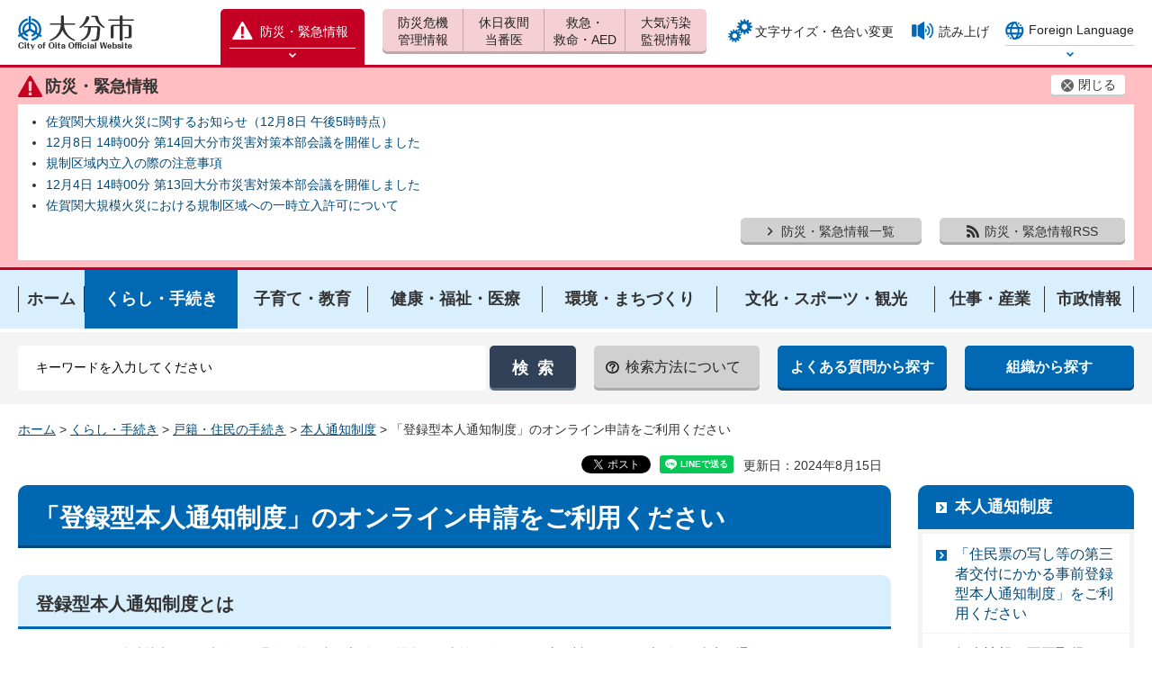

--- FILE ---
content_type: text/html
request_url: https://www.city.oita.oita.jp/o048/kurashi/jumintetsuzuki/honnintsuti_online.html
body_size: 10094
content:
<?xml version="1.0" encoding="utf-8"?>
<!DOCTYPE html PUBLIC "-//W3C//DTD XHTML 1.0 Transitional//EN" "http://www.w3.org/TR/xhtml1/DTD/xhtml1-transitional.dtd">
<html xmlns="http://www.w3.org/1999/xhtml" lang="ja" xml:lang="ja" xmlns:og="http://ogp.me/ns#" xmlns:fb="http://www.facebook.com/2008/fbml">
<head>
<meta http-equiv="Content-Type" content="text/html; charset=utf-8" />
<meta http-equiv="Content-Style-Type" content="text/css" />
<meta http-equiv="Content-Script-Type" content="text/javascript" />

<title>大分市／「登録型本人通知制度」のオンライン申請をご利用ください</title>

<meta name="author" content="大分市" />
<meta property="og:title" content="「登録型本人通知制度」のオンライン申請をご利用ください" />
<meta property="og:type" content="article" />
<meta property="og:description" content="" />
<meta property="og:url" content="https://www.city.oita.oita.jp/o048/kurashi/jumintetsuzuki/honnintsuti_online.html" />
<meta property="og:image" content="https://www.city.oita.oita.jp/shared/sns/images/logo.jpg" />
<meta property="og:site_name" content="大分市" />
<meta property="og:locale" content="ja_JP" />
<meta name="cate_code_1" content="001000000000" />
<meta name="cate_code_2" content="001002000000" />
<meta name="cate_code_3" content="" />
<meta name="cate_code_4" content="" />
<meta name="dept_code_1" content="004000000" />
<meta name="dept_code_2" content="004002000" />
<meta name="dept_code_3" content="004002001" />
<meta name="publish_start" content="2024-08-15 00:00:00" />
<meta name="publish_end" content="2037-12-31 23:00:00" />
<meta name="template_id" content="3" />
<meta name="template_kind" content="1" />
<meta name="viewport" content="width=device-width, maximum-scale=3.0" />
<meta name="format-detection" content="telephone=no" />
<link href="/shared/style/default.css" rel="stylesheet" type="text/css" media="all" />
<link href="/shared/style/shared.css" rel="stylesheet" type="text/css" media="all" />
<link href="/shared/style/color/color0.css" rel="stylesheet" type="text/css" media="all" id="tmp_color" title="default" class="tmp_color" />
<link href="/shared/style/color/color1.css" rel="alternate stylesheet" type="text/css" media="all" title="darkblue" class="tmp_color" />
<link href="/shared/style/color/color2.css" rel="alternate stylesheet" type="text/css" media="all" title="yellow" class="tmp_color" />
<link href="/shared/style/color/color3.css" rel="alternate stylesheet" type="text/css" media="all" title="black" class="tmp_color" />
<link href="/shared/style/font/normal.css" rel="stylesheet" type="text/css" id="tmp_font" media="all" title="default" class="tmp_font" />
<link href="/shared/style/font/small.css" rel="alternate stylesheet" type="text/css" media="all" title="small" class="tmp_font" />
<link href="/shared/style/font/big.css" rel="alternate stylesheet" type="text/css" media="all" title="big" class="tmp_font" />
<link href="/shared/style/font/big2.css" rel="alternate stylesheet" type="text/css" media="all" title="big2" class="tmp_font" />
<link href="/shared/templates/free/style/edit.css" rel="stylesheet" type="text/css" media="all" />
<link href="/shared/style/tablet.css" rel="stylesheet" media="only screen and (min-width : 641px) and (max-width : 1199px)" type="text/css" id="tmp_tablet_css" />
<link href="/shared/style/smartphone.css" rel="stylesheet" media="only screen and (max-width : 640px)" type="text/css" id="tmp_smartphone_css" />
<link href="/shared/images/favicon/favicon.ico" rel="shortcut icon" type="image/vnd.microsoft.icon" />
<link href="/shared/images/favicon/apple-touch-icon-precomposed.png" rel="apple-touch-icon-precomposed" />
<script type="text/javascript" src="/shared/js/jquery.js"></script>
<script type="text/javascript" src="/shared/js/gd.js"></script>
<script type="text/javascript" src="/shared/js/setting_head.js"></script>
<script type="text/javascript" src="/shared/readspeaker/ReadSpeaker.js?pids=embhl"></script>
<script type="text/javascript">
window.rsConf = { general: { usePost: true } };
</script>





<script type="text/javascript" src="/shared/js/ga.js"></script>
<script type="text/javascript" src="/shared/js/ga_social_tracking.js"></script>
<script type="text/javascript">
var publish = true;
var userAgent = window.navigator.userAgent.toLowerCase();
var appVersion = window.navigator.appVersion.toLowerCase();
if(userAgent.indexOf('msie') != -1){
  if(appVersion.indexOf('msie 6.') != -1){
    publish = false;
  }else if(appVersion.indexOf('msie 7.') != -1){
    publish = false;
  }
}
if(publish){
	window.twttr = (function (d,s,id) {
	  var t, js, fjs = d.getElementsByTagName(s)[0];
	  if (d.getElementById(id)) return; js=d.createElement(s); js.id=id;
	  js.src='//platform.twitter.com/widgets.js'; fjs.parentNode.insertBefore(js, fjs);
	  return window.twttr || (t = { _e: [], ready: function(f){ t._e.push(f) } });
	}(document, 'script', 'twitter-wjs'));
	// Wait for the asynchronous resources to load
	twttr.ready(function(twttr) {
	    _ga.trackTwitter(); //Google Analytics tracking
	});
}
</script>
</head>
<body class="format_free no_javascript">
<div id="fb-root"></div>
<script type="text/javascript">
var publish = true;
var userAgent = window.navigator.userAgent.toLowerCase();
var appVersion = window.navigator.appVersion.toLowerCase();
if(userAgent.indexOf('msie') != -1){
  if(appVersion.indexOf('msie 6.') != -1){
    publish = false;
  }else if(appVersion.indexOf('msie 7.') != -1){
    publish = false;
  }
}
if(publish){
	window.fbAsyncInit = function() {
	  _ga.trackFacebook(); //Google Analytics tracking
	};
	(function(d, s, id) {
	  var js, fjs = d.getElementsByTagName(s)[0];
	  if (d.getElementById(id)) return;
	  js = d.createElement(s); js.id = id;
	  js.src = "//connect.facebook.net/ja_JP/sdk.js#xfbml=1&version=v2.0";
	  fjs.parentNode.insertBefore(js, fjs);
	}(document, 'script', 'facebook-jssdk'));
}
</script>
<script type="text/javascript" src="/shared/js/setting_body.js"></script>
<div id="tmp_wrapper">
<noscript>
<p>このサイトではJavaScriptを使用したコンテンツ・機能を提供しています。JavaScriptを有効にするとご利用いただけます。</p>
</noscript>
<p><a href="#tmp_honbun" class="skip">本文へスキップします。</a></p>

<div id="tmp_header">
<div id="tmp_hlogo">
<p><a href="/index.html"><span>大分市</span></a></p>
</div>
<div id="tmp_means">
<div id="tmp_means_primary">
<div class="bosai">
<p class="bosai_btn"><a href="/kinkyuji/kinkyujoho.html"><span>防災・緊急情報</span></a></p>
<div id="tmp_select_emergency">
<p class="select_btn"><a href="javascript:void(0);"><span>防災緊急情報を開く</span></a></p>
</div>
</div>
</div>
<div id="tmp_means_secondary">
<ul id="tmp_hnavi">
<li id="tmp_hlist01"><a href="/kurashi/anshinanzen/kikikanri/index.html"><span>防災危機</span><span>管理情報</span></a></li>
<li id="tmp_hlist02"><a href="/kurashi/anshinanzen/shobokyukyu/tobani/index.html"><span>休日夜間</span><span>当番医</span></a></li>
<li id="tmp_hlist03"><a href="/kurashi/anshinanzen/shobokyukyu/kyume/index.html"><span>救急・</span><span>救命・AED</span></a></li>
<li id="tmp_hlist04"><a href="/o141/machizukuri/kankyo/taikikankyosokutei.html"><span>大気汚染</span><span>監視情報</span></a></li>
</ul>
</div>
<div id="tmp_means_tertiary">
<ul id="tmp_func">
<li class="func_size"><a href="/moji/index.html">文字サイズ・色合い変更</a></li>
<li class="func_read"><a rel="nofollow" accesskey="L" href="//app-as.readspeaker.com/cgi-bin/rsent?customerid=7077&amp;lang=ja_jp&amp;readid=tmp_readcontents&amp;url=" target="_blank" onclick="readpage(this.href, 'tmp_readspeaker'); return false;">読み上げ</a></li>
</ul>
<div id="tmp_func_foreign">
<div class="foreign">
<p class="foreign_language"><a href="/foreignlanguage/index.html" xml:lang="en" lang="en"><span>Foreign Language</span></a></p>
<div id="tmp_select_language">
<p class="select_btn"><a href="javascript:void(0);" lang="en" xml:lang="en"><span>Select Language</span></a></p>
</div>
</div>
</div>
</div>
</div>
<ul id="tmp_hnavi_s">
<li id="tmp_hnavi_access"><a href="/o029/shisejoho/annai/1503462767428.html"><span>アクセス</span></a></li>
<li id="tmp_hnavi_lmenu"><a href="javascript:void(0);"><span>検索</span></a></li>
<li id="tmp_hnavi_rmenu"><a href="javascript:void(0);"><span>メニュー</span></a></li>
</ul>
</div>


<div id="tmp_wrap_gnavi">
<div id="tmp_gnavi">
<div id="tmp_gnavi_cnt">
<ul>
<li><a href="/index.html"><span>ホーム</span></a></li>
<li><a href="/kurashi/index.html"><span>くらし・手続き</span></a></li>
<li><a href="/kosodate/index.html"><span>子育て・教育</span></a></li>
<li><a href="/kenko/index.html"><span>健康・福祉・医療</span></a></li>
<li><a href="/machizukuri/index.html"><span>環境・まちづくり</span></a></li>
<li><a href="/bunkasports/index.html"><span>文化・スポーツ・観光</span></a></li>
<li><a href="/shigotosangyo/index.html"><span>仕事・産業</span></a></li>
<li><a href="/shisejoho/index.html"><span>市政情報</span></a></li>
</ul>
</div>
</div>
</div>


<div id="tmp_wrap_hsearch">
<div id="tmp_hsearch">
<div id="tmp_search">
<form id="tmp_gsearch" name="tmp_gsearch" action="/search/search.php" method="get">
<p>
<input type="text" value="" name="keyword" size="31" title="サイト内検索" id="tmp_query" />
</p>
<p>
<input type="submit" name="sa" value="検索" id="tmp_func_sch_btn" />
</p>
<p id="tmp_search_hidden">
<input type="hidden" name="site" value="city" />
</p>
</form>
</div>
<div id="tmp_hsearch_navi">
<ul>
<li id="tmp_sch_how"><a href="/o015/1268194324816/1268194324816.html"><span>検索方法について</span></a></li>
<li><a href="/shitsumon/index.html"><span>よくある質問から探す</span></a></li>
<li><a href="/o029/shisejoho/annai/shinososhiki.html"><span>組織から探す</span></a></li>
</ul>
</div>
</div>
</div>

<div id="tmp_wrapper2">
<div id="tmp_pankuzu">
<p><a href="/index.html">ホーム</a> &gt; <a href="/kurashi/index.html">くらし・手続き</a> &gt; <a href="/kurashi/jumintetsuzuki/index.html">戸籍・住民の手続き</a> &gt; <a href="/kurashi/jumintetsuzuki/honnintsuuchi/index.html">本人通知制度</a> &gt; 「登録型本人通知制度」のオンライン申請をご利用ください</p>
</div>
<div id="tmp_wrap_main" class="column_rnavi">
<div id="tmp_wrap_custom_update">
<div id="tmp_custom_update">

<div id="tmp_social_plugins"><div class="social_media_btn twitter_btn">
<a href="https://twitter.com/share" data-url="https://www.city.oita.oita.jp/o048/kurashi/jumintetsuzuki/honnintsuti_online.html" data-text="「登録型本人通知制度」のオンライン申請をご利用ください" data-lang="ja" class="twitter-share-button">ツイート</a>
<script type="text/javascript">
if(publish){
	!function(d,s,id){var js,fjs=d.getElementsByTagName(s)[0],p=/^http:/.test(d.location)?'http':'https';if(!d.getElementById(id)){js=d.createElement(s);js.id=id;js.src=p+'://platform.twitter.com/widgets.js';fjs.parentNode.insertBefore(js,fjs);}}(document, 'script', 'twitter-wjs');
}
</script>
</div>
<div class="social_media_btn line_btn">
<div style="display: none;" data-lang="ja" data-type="share-a" data-url="https://www.city.oita.oita.jp/o048/kurashi/jumintetsuzuki/honnintsuti_online.html" class="line-it-button"></div>
<script type="text/javascript" src="https://d.line-scdn.net/r/web/social-plugin/js/thirdparty/loader.min.js" async="async" defer="defer"></script>
</div>
</div>


<p id="tmp_update">更新日：2024年8月15日</p>

</div>
</div>
<div id="tmp_main">
<div class="wrap_col_main">
<div class="col_main">
<p id="tmp_honbun" class="skip">ここから本文です。</p>
<div id="tmp_readspeaker" class="rs_preserve"></div>
<div id="tmp_readcontents">
<!--index_start-->
<div id="tmp_contents">


<h1>「登録型本人通知制度」のオンライン申請をご利用ください</h1>
<h2>登録型本人通知制度とは</h2>
<p>住民票の写しや戸籍謄抄本などを本人の代理人や第三者に交付した場合に、事前に登録をした方に対して、その交付した事実を通知するものです。<br />
本人通知をすることにより、住民票の写しなどの不正請求および不正取得の早期発見や、委任状の偽造などによる不正請求の抑止につながることが期待されます。</p>
<p>※この制度を利用するには、事前に登録が必要です。（窓口や郵送での申請も可能です）</p>
<h2>登録の手続き<span class="txt_small">（<a href="https://ttzk.graffer.jp/city-oita/smart-apply/apply-procedure-alias/notification" target="_blank">オンライン申請＜外部リンク＞（別ウィンドウで開きます）</a>）</span></h2>
<p>署名用電子証明書（英数字6～16桁の暗証番号）が搭載されたマイナンバーカードをお持ちの方は、スマートフォンからオンラインで申し込むことができます。</p>
<ul>
	<li>申込に必要なもの</li>
</ul>
<table align="" border="1" cellpadding="5" cellspacing="0" summary="" width="100%">
	<tbody>
		<tr>
			<td>マイナンバーカード</td>
			<td>
			<ul>
				<li>マイナンバーカードは、署名用電子証明書が有効な状態であり、かつ署名用電子証明書の暗証番号 (6~16桁の英数字(数字4桁ではありません))が分かる場合に限ります。</li>
				<li>過去のお引越し等の際にマイナンバーカードの情報更新を行っていない場合は、オンライン申込ができません。</li>
			</ul>
			</td>
		</tr>
		<tr>
			<td>マイナンバーカードに対応したスマートフォン</td>
			<td>
			<ul>
				<li>詳細は<a href="https://www2.jpki.go.jp/prepare/pdf/nfclist.pdf" target="_blank">マイナンバーカードに対応したNFCスマートフォン一覧＜外部リンク＞（別ウィンドウで開きます）</a>をご確認ください。</li>
				<li>ご利用には専用のアプリケーション（Graffer Identity) が必要です。</li>
			</ul>
			</td>
		</tr>
	</tbody>
</table>
<ul>
	<li>申込方法</li>
</ul>
<p><a href="/o048/kurashi/jumintetsuzuki/documents/honnin-online.pdf" class="icon_pdf">本人通知制度のオンライン申込方法（PDF：2,083KB）</a></p>
<p><a href="https://ttzk.graffer.jp/city-oita/smart-apply/apply-procedure-alias/notification" target="_blank">オンライン申請＜外部リンク＞（別ウィンドウで開きます）</a><br />
※オンライン申込ができるのは、ご本人分のみとなります。なお、未成年者の方の申込は法定代理人（親権者）が同時に行うことができます。<br />
※申込内容に不備等がある場合、電話またはメールにてご連絡させていただく場合がございます。申込時には日中連絡が取れる電話番号を入力していただきますようお願いします。<br />
※パソコンまたはタブレットから申請する場合は、申請の途中で二次元コードの読み取りが必要です。二次元コードの読み取り操作がご不安な方はスマートフォンからの申請をおすすめします。<br />
※申込完了時等に「noreply&#64;mail.graffer.jp」のアドレスからメールが送信されます。メールが届かない場合は迷惑メールに分類されてしまっている可能性があります。お使いのメールの迷惑メールに関する設定をご確認ください。</p>
<h2>登録できる方</h2>
<ul>
	<li>大分市の住民基本台帳に記載されている方（住民基本台帳または戸籍の附票から消除された方を含む）</li>
	<li>大分市の戸籍に記載されている方（戸籍から除かれた方を含む）</li>
</ul>
<h2>通知の対象となる証明書</h2>
<ul>
	<li>住民票の写し</li>
	<li>住民票記載事項証明書</li>
	<li>戸籍の附票の写し</li>
	<li>戸籍全部（個人・一部）事項証明</li>
	<li>戸籍謄抄本</li>
	<li>戸籍記載事項証明書</li>
</ul>
<p>※消除された住民票および戸籍の附票、除かれた戸籍も含みます。</p>
<p>※下記による請求の場合、<span class="txt_red">通知対象外</span>となります。<br />
本人、同一世帯員による住民票の写し(記載事項証明書)の請求。<br />
本人、配偶者、同じ戸籍に記載されている方および直系の尊属卑属による戸籍証明の請求。</p>
<h2>通知内容</h2>
<ul>
	<li>証明書の交付年月日</li>
	<li>証明書の種別および通数</li>
	<li>交付請求者の種別<span lang="EN-US">(</span>本人等の代理人・代理人以外<span lang="EN-US">)</span></li>
</ul>
<p><span lang="EN-US">※</span>請求者の氏名・住所等は通知しません。</p>
<h2>関連リンク</h2>
<ul>
	<li><a href="/o048/kurashi/jumintetsuzuki/1478856114861.html">「住民票の写し等の第三者交付にかかる事前登録型本人通知制度」をご利用ください</a></li>
</ul>


</div>

<div class="plugin">
<p class="plugin_img"><a href="https://get.adobe.com/jp/reader/"><img src="/shared/images/plugin/get_reader.png" alt="Adobe Acrobat Readerのダウンロードページへ" width="158" height="39" /></a></p>
<p>PDF形式のファイルをご覧いただく場合には、Adobe Acrobat Readerが必要です。Adobe Acrobat Readerをお持ちでない方は、バナーのリンク先から無料ダウンロードしてください。</p>
</div>
<div id="tmp_inquiry">
<div id="tmp_inquiry_ttl">
<h2>お問い合わせ</h2>
</div>
<div id="tmp_inquiry_cnt">
<form method="post" action="https://www.city.oita.oita.jp/cgi-bin/simple_faq/form.cgi">
<div class="inquiry_parts">
<p>
市民部市民課　</p>
<p>電話番号：(097)537-5615</p>
<p>ファクス：(097)537-2981</p>
<p class="inquiry_btn"><input value="お問い合わせフォーム" type="submit" /></p>
</div>
<p>
<input type="hidden" name="code" value="004002001" />
<input type="hidden" name="dept" value="9504:8674:9006:8674:9089:5271:8176:8674:9587:10002:3777:9172:8674:9587:8010:3777:9172:8674:9587:8010:3777:8757:9255" />
<input type="hidden" name="page" value="/o048/kurashi/jumintetsuzuki/honnintsuti_online.html" />
<input type="hidden" name="ENQ_RETURN_MAIL_SEND_FLG" value="1" />
<input type="hidden" name="publish_ssl_flg" value="1" />
</p>
</form>
<div class="inquiry_memo">
<p>市民課窓口担当班</p>
</div>
</div>
</div>
<!--index_end-->

<div id="tmp_feedback">
<div id="tmp_feedback_ttl">
<h2>より良いウェブサイトにするためにみなさまのご意見をお聞かせください</h2>
</div>
<div id="tmp_feedback_cnt">
<form id="feedback" action="/cgi-bin/feedback/feedback.cgi" method="post">
    <p><input type="hidden" value="50302" name="page_id" /> <input type="hidden" value="「登録型本人通知制度」のオンライン申請をご利用ください" name="page_title" /> <input type="hidden" value="https://www.city.oita.oita.jp/o048/kurashi/jumintetsuzuki/honnintsuti_online.html" name="page_url" /> <input type="hidden" value="3" name="item_cnt" /></p>
    <fieldset><legend>このページは見つけやすかったですか？</legend>
    <p><input id="que1_1" type="radio" value="見つけやすかった" name="item_1" /> <label for="que1_1">1：見つけやすかった</label></p>
    <p><input id="que1_2" type="radio" value="見つけにくかった" name="item_1" /> <label for="que1_2">2：見つけにくかった</label></p>
    <p><input id="que1_3" type="radio" value="どちらとも言えない" name="item_1" /> <label for="que1_3">3：どちらとも言えない</label></p>
    </fieldset>
    <p><input type="hidden" value="質問：このページは見つけやすかったですか？" name="label_1" /> <input type="hidden" value="0" name="nes_1" /> <input type="hidden" name="img_1" /> <input type="hidden" name="img_alt_1" /> <input type="hidden" value="0" name="mail_1" /> </p>
    <fieldset><legend>このページの内容はわかりやすかったですか？</legend>
    <p><input id="que2_1" type="radio" value="わかりやすかった" name="item_2" /> <label for="que2_1">1：わかりやすかった</label></p>
    <p><input id="que2_2" type="radio" value="わかりにくかった" name="item_2" /> <label for="que2_2">2：わかりにくかった</label></p>
    <p><input id="que2_3" type="radio" value="どちらとも言えない" name="item_2" /> <label for="que2_3">3：どちらとも言えない</label></p>
    </fieldset>
    <p><input type="hidden" value="質問：このページの内容はわかりやすかったですか？" name="label_2" /> <input type="hidden" value="0" name="nes_2" /> <input type="hidden" name="img_2" /> <input type="hidden" name="img_alt_2" /> <input type="hidden" value="0" name="mail_2" /> </p>
    <fieldset><legend>このページの内容は参考になりましたか？</legend>
    <p><input id="que3_1" type="radio" value="参考になった" name="item_3" /> <label for="que3_1">1：参考になった</label></p>
    <p><input id="que3_2" type="radio" value="参考にならなかった" name="item_3" /> <label for="que3_2">2：参考にならなかった</label></p>
    <p><input id="que3_3" type="radio" value="どちらとも言えない" name="item_3" /> <label for="que3_3">3：どちらとも言えない</label></p>
    </fieldset>
    <p><input type="hidden" value="質問：このページの内容は参考になりましたか？" name="label_3" /> <input type="hidden" value="0" name="nes_3" /> <input type="hidden" name="img_3" /> <input type="hidden" name="img_alt_3" /> <input type="hidden" value="0" name="mail_3" /> </p>
    <p class="submit"><input type="submit" value="送信" /></p>
</form>
</div>
</div>
</div>
</div>
</div>
<div class="wrap_col_rgt_navi">
<div class="col_rgt_navi">
<div id="tmp_lnavi">
<div id="tmp_lnavi_ttl">
<p><a href="/kurashi/jumintetsuzuki/honnintsuuchi/index.html">本人通知制度</a></p>
</div>
<div id="tmp_lnavi_cnt">
<ul>
<li><a href="/o048/kurashi/jumintetsuzuki/1478856114861.html">「住民票の写し等の第三者交付にかかる事前登録型本人通知制度」をご利用ください</a></li>
<li><a href="/o048/madoguchigakari/huseishutoku-honnintuchi.html">個人情報の不正取得と「本人通知制度」</a></li>
<li><a href="/o048/kurashi/jumintetsuzuki/honnintsuti_online.html">「登録型本人通知制度」のオンライン申請をご利用ください</a></li>
<li><a href="/o048/kokuchigatahonninntsuuhi.html">「住民票の写し等の不正取得にかかる告知型本人通知制度」を導入しました</a></li>
</ul>
</div>
</div>


<div id="tmp_cnavi">
<p class="cnavi_dougachannel"><a href="/shisejoho/kohokocho/koho/dogachannel/index.html"><img alt="大分市公式動画チャンネル" src="/shared/images/navi/cnavi/ba_dogachannel.png" /></a></p>
<ul>
	<li class="cnavi_event"><a href="/cgi-bin/event_cal_multi/calendar.cgi">イベントカレンダー</a></li>
	<li class="cnavi_map"><a href="http://www2.wagmap.jp/oitacity/Portal">おおいたマップ地図情報</a></li>
	<li class="cnavi_shisetsu"><a href="/o010/kouikikensystem.html">施設検索・予約</a></li>
</ul>
</div>

</div>
</div>
</div>
</div>
</div>
<div class="pnavi">
<p class="ptop"><a href="#tmp_header">ページの先頭へ戻る</a></p>
</div>


<div id="tmp_footer">
<div id="tmp_wrap_fnavi">
<div id="tmp_fnavi">
<ul>
<li><a href="/1000000010001/1000000010001.html">サイトの使い方</a></li>
<li><a href="/1000000010002/1000000010002.html">サイトの考え方</a></li>
<li><a href="/1417056657692/1417056657692.html">ウェブアクセシビリティの考え方</a></li>
<li><a href="/1000000010003/1000000010003.html">個人情報の取り扱い</a></li>
<li><a href="/1000000010004/1000000010004.html">リンクについて</a></li>
<li><a href="/1000000010005/1000000010005.html">著作権・免責</a></li>
<li><a href="/1000000010006/1000000010006.html">RSS配信一覧</a></li>
<li><a href="/sitemap/index.html">サイトマップ</a></li>
</ul>
</div>
</div>
<div id="tmp_wrap_footer_cnt">
<div id="tmp_footer_cnt">
<p id="tmp_flogo"><img src="/shared/images/footer/flogo.png" width="144" height="44" alt="大分市" /></p>
<address>
<p>〒870-8504 大分市荷揚町2番31号</p>
<p>電話番号　097-534-6111(代表)　097-534-6119(時間外)　法人番号4000020442011</p>
<p>開庁時間：月曜日から金曜日　午前8時30分から午後5時15分（祝日・休日および12月29日から1月3日を除く）</p>
<p><a href="/o005/shisejoho/jinjikyuyo/1314232222887.html">一部の窓口業務を午後6時まで延長しています。</a></p>
</address>
<p id="tmp_copyright" lang="en" xml:lang="en">Copyright(C) OITA CITY. All Rights Reserved.</p>
</div>
</div>
</div>
</div>
<script type="text/javascript" src="/shared/js/setting_onload.js"></script>
<script type="text/javascript" src="/search/template/shared/search.js"></script>
</body>
</html>


--- FILE ---
content_type: text/css
request_url: https://www.city.oita.oita.jp/shared/style/shared.css
body_size: 13790
content:
@charset "utf-8";

/* ==================================================
layout
================================================== */
/* body
============================== */
.format_top,
.format_free,
.format_base {
	color:#333333;
	background-color:#FFFFFF;
}
input[type="submit"],
input[type="button"],
input[type="text"],
input[type="password"],
input[type="reset"] {
	-webkit-appearance:none; /* 変更しない */
	-webkit-border-radius:0; /* Webkit */
	-moz-border-radius:0; /* Mozilla */
	border-radius:0; /* CSS3 */
}
caption[align="left"] {
	caption-side:inherit;
	text-align:left;
}
caption[align="right"] {
	caption-side:inherit;
	text-align:right;
}
/* wrapper
============================== */
#tmp_wrapper {
	margin:0 auto;
	color:inherit;
	background-color:#FFFFFF;
}
#tmp_wrapper2 {
	width:1240px;
	margin:0 auto;
}
#tmp_wrapper noscript {
	text-align:center;
}
/* main
============================== */
#tmp_wrap_main {
	padding:8px 0 20px;
	clear:both; /* 変更しない */
}
#tmp_main {
	width:100%; /* 変更しない */
	clear:both; /* 変更しない */
}
/* landmark
============================== */
#tmp_wrap_landmark {
	height:440px;
	background:url(/shared/images/main/main_top_bg.jpg) no-repeat center bottom;
	min-width:1240px;
}
#tmp_landmark {
	width:1240px;
	margin:0 auto;
}
#tmp_landmark .lm_list {
	position:relative;
	list-style:none;
}
#tmp_landmark .lm_list li {
	position:absolute;
}
#tmp_landmark .lm_list li a {
	display:block;
	height:100%;
	width:100%;
}
#tmp_landmark .lm_list li img {
	position:absolute;
	top:-50px;
	display:none;
	z-index:10;
}
#tmp_landmark .lm_list li:hover a,
#tmp_landmark .lm_list li:hover img,
#tmp_landmark .lm_list li a:focus img {
	display:block;
}
#tmp_landmark .lm_list li.lm_umitamago {
	top:55px;
	left:305px;
	height:100px;
	width:85px;
}
#tmp_landmark .lm_list li.lm_umitamago img {
	left:-10px;
	top:-45px;
}
#tmp_landmark .lm_list li.lm_takasakiyama {
	top:63px;
	left:164px;
	height:80px;
	width:93px;
}
#tmp_landmark .lm_list li.lm_takasakiyama img {
	left:-10px;
}
#tmp_landmark .lm_list li.lm_opam {
	top:131px;
	left:382px;
	height:45px;
	width:68px;
}
#tmp_landmark .lm_list li.lm_opam img {
	left:0;
}
#tmp_landmark .lm_list li.lm_horutohall {
	top:225px;
	left:476px;
	height:50px;
	width:75px;
	z-index:2;
}
#tmp_landmark .lm_list li.lm_horutohall img {
	left:-10px;
}
#tmp_landmark .lm_list li.lm_station {
	top:187px;
	left:456px;
	height:57px;
	width:130px;
}
#tmp_landmark .lm_list li.lm_station img {
	left:30px;
}
#tmp_landmark .lm_list li.lm_oitajoato {
	top:99px;
	left:521px;
	height:60px;
	width:75px;
}
#tmp_landmark .lm_list li.lm_oitajoato img {
	left:0;
}
#tmp_landmark .lm_list li.lm_bijutsukan {
	top:227px;
	left:395px;
	height:75px;
	width:90px;
}
#tmp_landmark .lm_list li.lm_bijutsukan img {
	left:-10px;
	top:-40px;
}
#tmp_landmark .lm_list li.lm_art-plaza {
	top:131px;
	left:464px;
	height:50px;
	width:70px;
}
#tmp_landmark .lm_list li.lm_art-plaza img {
	left:-5px;
}
#tmp_landmark .lm_list li.lm_compalhall {
	top:156px;
	left:530px;
	height:50px;
	width:65px;
}
#tmp_landmark .lm_list li.lm_compalhall img {
	left:-5px;
}
#tmp_landmark .lm_list li.lm_nogaku {
	top:110px;
	left:590px;
	height:50px;
	width:85px;
}
#tmp_landmark .lm_list li.lm_nogaku img {
	left:5px;
}
#tmp_landmark .lm_list li.lm_kigyouricchi {
	top:44px;
	left:657px;
	height:57px;
	width:75px;
}
#tmp_landmark .lm_list li.lm_kigyouricchi img {
	left:0;
	top:-30px;
}
#tmp_landmark .lm_list li.lm_sportspark {
	top:259px;
	left:589px;
	height:50px;
	width:82px;
}
#tmp_landmark .lm_list li.lm_sportspark img {
	left:0;
}
#tmp_landmark .lm_list li.lm_kamezukakohun {
	top:161px;
	left:811px;
	height:65px;
	width:80px;
}
#tmp_landmark .lm_list li.lm_kamezukakohun img {
	left:25px;
}
#tmp_landmark .lm_list li.lm_kaiseikan {
	top:85px;
	left:1071px;
	height:67px;
	width:90px;
}
#tmp_landmark .lm_list li.lm_kaiseikan img {
	left:0;
}
#tmp_landmark .lm_list li.lm_shiryokan {
	top:255px;
	left:229px;
	height:55px;
	width:85px;
}
#tmp_landmark .lm_list li.lm_shiryokan img {
	left:-5px;
}
#tmp_landmark .lm_list li.lm_hoashihonke {
	top:325px;
	left:607px;
	height:43px;
	width:90px;
}
#tmp_landmark .lm_list li.lm_hoashihonke img {
	left:0;
}
#tmp_landmark .lm_list li.lm_yoshinobaien {
	top:386px;
	left:622px;
	height:55px;
	width:80px;
}
#tmp_landmark .lm_list li.lm_yoshinobaien img {
	left:-5px;
}
#tmp_landmark .lm_list li.lm_imaichiishidatami {
	top:361px;
	left:204px;
	height:80px;
	width:105px;
}
#tmp_landmark .lm_list li.lm_imaichiishidatami img {
	left:30px;
}
#tmp_landmark .lm_list li.lm_hugu {
	top:57px;
	left:1150px;
	height:40px;
	width:65px;
}
#tmp_landmark .lm_list li.lm_hugu img {
	left:-15px;
}
#tmp_landmark .lm_list li.lm_sekiaji-sekisaba {
	top:57px;
	left:912px;
	height:47px;
	width:87px;
}
#tmp_landmark .lm_list li.lm_sekiaji-sekisaba img {
	left:-10px;
}

/* contents
============================== */
#tmp_contents {
	width:100%; /* 変更しない */
	padding:0 0 10px;
}
/* format カラムのレイアウトのbaseロジック
============================== */
.wrap_col_nm {
	width:100%; /* 変更しない */
	float:left; /* 変更しない */
}
.col_nm {
	width:100%; /* 変更しない */
}
.wrap_col_lft_navi {
	float:left; /* 変更しない */
	position:relative; /* 変更しない */
	z-index:1; /* 変更しない */
}
.wrap_col_rgt_navi {
	float:right; /* 変更しない */
}
.column_full .wrap_col_main {
	width:100%; /* 変更しない */
	float:right; /* 変更しない */
}
.column_lnavi .wrap_col_main {
	width:100%; /* 変更しない */
	float:right; /* 変更しない */
}
.column_rnavi .wrap_col_main {
	width:100%; /* 変更しない */
	float:left; /* 変更しない */
}
/* free
============================== */
.format_free .wrap_col_rgt_navi {
	width:240px; /* デザインによって変更 */
}
.format_free .column_rnavi .wrap_col_main {
	margin-right:-270px; /* デザインによって変更 */
}
.format_free .column_rnavi .col_main {
	margin-right:270px; /* デザインによって変更 */
}
/* ==================================================
header
================================================== */
#tmp_header {
	width:1240px;
	padding:10px 0 0;
	margin:0 auto;
	-webkit-box-sizing:border-box;
	-moz-box-sizing:border-box;
	box-sizing:border-box;
}
#tmp_hlogo {
	float:left;
	padding-top:6px;
}
#tmp_hlogo h1,
#tmp_hlogo p {
	display:block;
	width:130px;
	height:40px;
	background:url(/shared/images/header/hlogo.gif) no-repeat left top;
}
#tmp_hlogo a {
	display:block;
	width:130px;
	height:40px;
}
#tmp_hlogo h1 span,
#tmp_hlogo p span {
	display:block;
	width:130px;
	height:40px;
	position:relative;
	z-index:-1;
	overflow:hidden;
}
#tmp_means {
	width:1015px;
	float:right;
}
#tmp_hnavi_s,
#tmp_sma_menu {
	display:none; /* 変更しない */
}
/* primary
============================== */
#tmp_means_primary {
	width:160px;
	float:left;
	margin:0 20px 0 0;
}
#tmp_means_primary .bosai {
	background-color:#C30023;
	color:#FFFFFF;
	text-align:center;
	padding:0 10px;
	-webkit-border-radius:5px 5px 0 0;
	-moz-border-radius:5px 5px 0 0;
	border-radius:5px 5px 0 0;
}
#tmp_means_primary .bosai_btn a {
	display:block;
	background:#c30023 url(/shared/images/header/bosai_icon.png) no-repeat 2px 12px;
	color:#FFFFFF;
	padding:14px 0 7px 26px;
}
#tmp_means_primary .bosai_btn a:hover {
	text-decoration:none;
}
#tmp_select_emergency .select_btn a {
	display:block;
	border-top:1px solid #ffffff;
	position:relative;
	height:18px;
	background:#c30023 url(/shared/images/header/bosai_arrow.png) no-repeat center 5px;
	color:#FFFFFF;
}
#tmp_select_emergency .select_btn span {
	display:block;
	position:relative;
	height:18px;
	overflow:hidden;
	z-index:-1;
}
/* secondary
============================== */
#tmp_means_secondary {
	width:360px;
	float:left;
	margin:0 0 10px 0;
}
/* hnavi */
#tmp_hnavi {
	list-style:none;
	width:100%;
	display:table;
}
#tmp_hnavi li {
	display:table-cell;
	width:25%;
	text-align:center;
	vertical-align:top;
}
#tmp_hnavi li a {
	display:block;
	padding:6px 0 3px;
	background-color:#F4D0D4;
	color:#222222;
	border-right:1px solid #C4A5AA;
	-webkit-box-shadow:0 3px 0 #C4A5AA;
	-moz-box-shadow:0 3px 0 #C4A5AA;
	box-shadow:0 3px 0 #C4A5AA;
}
#tmp_hnavi li a:hover {
    background-color: #fbe2e5;
	color:#222222;
	text-decoration:none;
}
#tmp_hnavi #tmp_hlist01 a {
	-webkit-border-radius:5px 0 0 5px;
	-moz-border-radius:5px 0 0 5px;
	border-radius:5px 0 0 5px;
}
#tmp_hnavi #tmp_hlist04 a {
	border-right:none;
	-webkit-border-radius:0 5px 5px 0;
	-moz-border-radius:0 5px 5px 0;
	border-radius:0 5px 5px 0;
}
#tmp_hnavi li span {
	display:block;
	width:100%;
}
/* tertiary
============================== */
#tmp_means_tertiary {
	float:right;
}
#tmp_func {
	float:left;
	list-style:none;
	margin:8px 18px 0 0;
}
#tmp_func li {
	float:left;
	line-height:1.6;
}
#tmp_func li a {
	color:#222222;
	padding:6px 0 4px 30px;
	display:block;
	min-height:22px;
}
#tmp_func .func_size {
	margin-right:20px;
}
#tmp_func .func_size a {
	background:url(/shared/images/header/size_icon.png) no-repeat left center;
}
#tmp_func .func_read a {
	background:url(/shared/images/header/read_icon.png) no-repeat left center;
}
/* foreign */
#tmp_func_foreign {
	float:right;
	margin:8px 0 0 0;
}
#tmp_func_foreign .foreign_language a {
	color:#222222;
	background:url(/shared/images/header/foreign_icon.png) no-repeat left center;
	padding:4px 0 6px 26px;
	display:block;
}
#tmp_select_language {
	position:relative;
}
#tmp_select_language .select_btn a {
	display:block;
	border-top:1px solid #cccccc;
	position:relative;
	height:18px;
	background:#FFFFFF url(/shared/images/header/foreign_arrow.png) no-repeat center center;
}
#tmp_func_foreign .foreign {
	position:relative;
}
#tmp_func_foreign .foreign #tmp_select_language a span {
	display:block;
	position:relative;
	height:18px;
	overflow:hidden;
	z-index:-1;
}
#tmp_func_foreign .foreign #tmp_select_menu {
	position:absolute;
	top:0;
	border-bottom:3px solid #FFFFFF;
	border-left:4px solid #FFFFFF;
	border-right:4px solid #FFFFFF;
	box-sizing:border-box;
	width:100%;
	min-width:inherit;
	z-index:100;
	background-color:#FFFFFF;
	box-shadow:rgb(220, 221, 217) 1px 1px 1px 0px;
	-webkit-box-shadow:rgb(220, 221, 217) 1px 1px 1px 0px;
	-moz-box-shadow:rgb(220, 221, 217) 1px 1px 1px 0px;
}
#tmp_func_foreign .foreign #tmp_select_menu .select_close_btn {
	margin-bottom:2px;
	padding:2px;
	background-color:#0068b3;
	color:#FFFFFF;
}
#tmp_func_foreign .foreign #tmp_select_menu .select_close_btn a {
	position:relative;
	display:block;
	height:14px;
	color:#FFFFFF;
	background:url(/shared/images/icon/select_close_icon.png) no-repeat right center;
}
#tmp_func_foreign .foreign #tmp_select_menu .select_close_btn span {
	display:block;
	position:relative;
	height:18px;
	overflow:hidden;
	z-index:-1;
}
#tmp_func_foreign .foreign #tmp_select_menu ul {
	list-style:none;
}
#tmp_func_foreign .foreign #tmp_select_menu ul li {
	float:none;
	margin:0 0 1px;
	background-color:#E9E9E9;
}
#tmp_func_foreign .foreign #tmp_select_menu ul li a {
	display:block;
	padding:5px;
	color:#000000;
	background-color:transparent;
}
/* ==================================================
hsearch
================================================== */
#tmp_wrap_hsearch {
	width:100%;
	min-width:1240px;
	margin:0 auto;
	background-color:#F4F4F4;
	color:inherit;
	padding:15px 0;
}
#tmp_hsearch {
	width:1240px;
	padding:0;
	margin:0 auto;
	-webkit-box-sizing:border-box;
	-moz-box-sizing:border-box;
	box-sizing:border-box;
}
#tmp_search {
	float:left;
}
#tmp_search p {
	float:left;
	margin:0 4px 0 0;
}
#tmp_query {
	width:520px;
	min-height:50px;
	padding:10px 20px;
	border:none;
	background-color:#FFFFFF;
}
#tmp_func_sch_btn {
	min-width:96px;
	min-height:47px;
	font-size:130%;
	border:none;
	background-color:#314158;
	color:#FFFFFF;
	text-align:center;
	font-weight:bold;
	cursor:pointer;
	letter-spacing:10px;
	text-indent:10px;
	padding-top:3px;
	-webkit-box-shadow:0 3px 0 #59687D;
	-moz-box-shadow:0 3px 0 #59687D;
	box-shadow:0 3px 0 #59687D;
}
#tmp_func_sch_btn:hover {
	background-color:#1f2c3d;
	color:#FFFFFF;
}
#tmp_hsearch_navi {
	float:right;
}
#tmp_hsearch_navi ul {
	list-style:none;
}
#tmp_hsearch_navi li {
	width:188px;
	float:left;
	text-align:center;
	margin-left:20px;
	font-weight:bold;
	line-height:1.2;
	font-size:114.3%;
}
#tmp_hsearch_navi li:last-child {
	margin-right:0;
}
#tmp_hsearch_navi li a {
	display:table;
	width:100%;
	background-color:#0168B3;
	color:#FFFFFF;
	-webkit-box-shadow:0 3px 0 #03467A;
	-moz-box-shadow:0 3px 0 #03467A;
	box-shadow:0 3px 0 #03467A;
	-webkit-box-sizing:border-box;
	-moz-box-sizing:border-box;
	box-sizing:border-box;
	text-decoration:none;
}
#tmp_hsearch_navi li span {
	display:table-cell;
	vertical-align:middle;
	height:47px;
}
#tmp_hsearch_navi #tmp_sch_how {
	width:184px;
	font-weight:normal;
	text-align:left;
	margin-left:0;
}
#tmp_hsearch_navi #tmp_sch_how a {
	background:#D0D0D0 url(/shared/images/icon/sch_icon.png) no-repeat 13px center;
	color:#222222;
	padding-left:35px;
	-webkit-box-shadow:0 3px 0 #ABABAB;
	-moz-box-shadow:0 3px 0 #ABABAB;
	box-shadow:0 3px 0 #ABABAB;
}

#tmp_query,
#tmp_func_sch_btn,
#tmp_hsearch_navi li a {
	-webkit-border-radius:5px;
	-moz-border-radius:5px;
	border-radius:5px;
	-webkit-box-sizing:border-box;
	-moz-box-sizing:border-box;
	box-sizing:border-box;
}
#tmp_hsearch_navi #tmp_sch_how a:hover {
	background:#eeeeee url(/shared/images/icon/sch_icon.png) no-repeat 13px center;
	color:#222222;
}
#tmp_hsearch_navi li a:hover {
	background-color:#015089;
	color:#FFFFFF;
}

/* トップ改修 */
.format_top #tmp_search #tmp_gsearch {
	display: block;
}
.format_top #tmp_query {
	width:296px;
}
.format_top #tmp_hsearch_navi {
	display: block;
	clear: both;
	margin-top: 20px;
}
.format_top #tmp_hsearch_navi ul {
  margin: 0 -10px;
}
.format_top #tmp_hsearch_navi li {
	text-align:left;
	margin: 0;
	padding: 0 10px;
}
.format_top #tmp_hsearch_navi li a {
	padding: 0 10px;
	text-align: center;
}
.format_top #tmp_hsearch_navi li span {
	height:43px;
    padding-top: 4px;
}
@media screen and (min-width: 641px){
.format_top #tmp_hsearch_navi #tmp_sch_how {
    display: none;
}
}
@media print{
.format_top #tmp_hsearch_navi #tmp_sch_how {
    display: none;
}
}
.format_top .tmp_sch_how {
	display: inline-block;
	margin: 15px 0 0 18px;
}
.format_top .tmp_sch_how a {
	padding-left: 23px;
	color: #000;
	text-decoration: underline;
	background: url(/shared/images/icon/sch_icon.png) no-repeat left center;
}
.format_top .tmp_sch_how a:hover {
	text-decoration: none;
}

/* ==================================================
navi
================================================== */
/* gnavi
============================== */
#tmp_wrap_gnavi {
	width:100%;
	margin:0 0 4px;
	min-width:1240px;
	color:#353334;
	background-color:#d9effe;
	clear:both;
}
#tmp_gnavi {
	width:1240px;
	padding:0;
	margin:0 auto;
	-webkit-box-sizing:border-box;
	-moz-box-sizing:border-box;
	box-sizing:border-box;
}
#tmp_gnavi_ttl {
	display:none;
}
#tmp_gnavi ul {
	width:100%;
	display:table;
	list-style:none;
	position: relative;
}
#tmp_gnavi li {
	display:table-cell;
	vertical-align:middle;
	font-size:130%;
	font-weight:bold;
	text-align:center;
}
#tmp_gnavi a {
	display:block;
	padding:18px 0;
	color:#333333;
	background-color:#d9effe;
}
#tmp_gnavi .active a,
#tmp_gnavi a:hover,
#tmp_gnavi a:focus {
	color:#FFFFFF;
	background-color:#0168b3;
	text-decoration:none;
}
#tmp_gnavi span {
	display:block;
	padding:2px 0;
	border-right:1px solid #333333;
}
#tmp_gnavi li:first-child span {
	border-left:1px solid #333333;
}
#tmp_gnavi .active a span,
#tmp_gnavi a:hover span,
#tmp_gnavi a:focus span {
	border-right:1px solid #0168b3;
}
/* dropdown menu */
#tmp_gnavi_cnt .drop_down_hidden {
    width: 100%;
    padding: 17px 17px 0;
    color: #000000;
    background-color: #f4f4f4;
    border: 3px solid #0068b3;
    position: absolute;
    left: 0;
    top: auto;
    display: none;
    z-index: 9999;
    box-sizing: border-box;
}
.drop_down_hidden ul {
	text-align:left;
}
.drop_down_hidden ul li {
	font-size:78% !important;
}
.drop_down_hidden li {
    margin: 0 20px 20px 0;
    width: 220px;
    background-color: #ffffff;
}
.drop_down_hidden ul li:nth-child(5n) {
    margin-right:0;
}
#tmp_gnavi .drop_down_hidden li {
    display: inline-block;
	vertical-align:top;
}
#tmp_gnavi .drop_down_hidden li a {
    text-align: left;
    font-weight: normal;
    padding: 20px 0px 20px 30px;
    background:url(/shared/images/icon/gnavi_dropdown_icon.gif) no-repeat 10px center !important;
    width: auto;
    height: auto;
	color:#024a78;
}
#tmp_gnavi .drop_down_hidden li:hover {
    background-color: #d9effe;
	color:#024a78;
}
#tmp_gnavi .drop_down_hidden li:hover a {
	text-decoration:none;
}
/* pankuzu
============================== */
#tmp_pankuzu {
	padding:17px 0 10px;
	clear:both;
}
#tmp_sma_pankuzu {
	display:none;
}
/* lnavi
============================== */
#tmp_lnavi {
	margin:0 0 20px;
	clear:both;
}
#tmp_lnavi_ttl {
	padding:10px 10px;
	font-weight:bold;
	color:#ffffff;
	background-color:#0068b3;
	font-size:130%;
	-webkit-border-radius:10px 10px 0 0;
	-moz-border-radius:10px 10px 0 0;
	border-radius:10px 10px 0 0;
}
#tmp_lnavi_ttl a {
	display:block;
	color:#ffffff;
	background:url(/shared/images/icon/navi2_icon_wh.png) no-repeat 10px 9px;
	padding-left:31px;
	text-decoration:none;
}
#tmp_lnavi_ttl a:hover {
	text-decoration:underline;
}
#tmp_lnavi_cnt {
	padding:5px;
	background-color:#f4f4f4;
	color:inherit;
	border-radius: 0 0 10px 10px;         /* CSS3 */
	-moz-border-radius: 0 0 10px 10px;    /* Firefox */
	-webkit-border-radius: 0 0 10px 10px; /* Safari,Chrome */
}
#tmp_lnavi_cnt ul {
	list-style:none;
	font-size:114.3%;
}
#tmp_lnavi_cnt li {
	margin-bottom:1px;
}
#tmp_lnavi_cnt li a {
	padding:12px 15px 10px 36px;
	color: #024a78;
	background-color:#ffffff;
	background-image:url(/shared/images/icon/navi2_icon_bl.png);
	background-repeat:no-repeat;
	background-position:15px 18px;
	display:block;
	text-decoration:none;
}
#tmp_lnavi_cnt li.active a {
	color: #024a78;
	background-color:#f4f4f4;
	text-decoration:none;
}
#tmp_lnavi_cnt li a:hover,
#tmp_lnavi_cnt li.active a:hover {
	color: #024a78;
	background-color:#f4f4f4;
	text-decoration:underline;
}

#tmp_lnavi_cnt .switch_menu .noicon_list {
	padding-left:0;
	background:none;
}
#tmp_lnavi_cnt .switch_menu .noicon_list a.switch {
	margin-right:5px;
}
#tmp_lnavi_cnt .switch_menu .noicon_list a.switch img {
	vertical-align:middle;
}
#tmp_lnavi_cnt .switch_cnt {
	padding:0 0 0 10px;
}
#tmp_lnavi_cnt .switch_cnt li {
	margin-top:10px;
	margin-bottom:0;
	padding-bottom:0;
	border:none;
}
/* corona 20200520 add */
.custom_corona #tmp_lnavi_ttl {
	color:#ffffff;
	background-color:#0a826d;
}
.custom_corona #tmp_lnavi_ttl a {
	background-image:url(/shared/images/icon/navi2_icon_wh2.png);
}
.custom_corona #tmp_lnavi_cnt li a {
	background-image:url(/shared/images/icon/navi2_icon_gr.png);
}

/* lnavi_faq
============================== */
#tmp_lnavi_faq {
	margin:0 0 20px;
	clear:both;
}
#tmp_lnavi_faq_ttl {
	padding:15px 19px 11px;
	font-weight:bold;
	color:#ffffff;
	background-color:#333333;
	font-size:130%;
	-webkit-border-radius:10px 10px 0 0;
	-moz-border-radius:10px 10px 0 0;
	border-radius:10px 10px 0 0;
}
#tmp_lnavi_faq_ttl p {
	line-height:1.2;
}
#tmp_lnavi_faq_ttl span {
	display:block;
}
#tmp_lnavi_faq_cnt {
	padding:5px;
	background-color:#cccccc;
	border-radius: 0 0 10px 10px;         /* CSS3 */
	-moz-border-radius: 0 0 10px 10px;    /* Firefox */
	-webkit-border-radius: 0 0 10px 10px; /* Safari,Chrome */
}
#tmp_lnavi_faq_cnt ul {
	list-style: none;
	font-size:114.3%;
}
#tmp_lnavi_faq_cnt li {
	margin-bottom:1px;
}
#tmp_lnavi_faq_cnt li a {
	display: block;
	color: #024a78;
	background-color:#ffffff;
	background-image:url(/shared/images/icon/navi2_icon_bk.png);
	background-repeat:no-repeat;
	background-position:15px 18px;
	padding:12px 15px 10px 36px;
	text-decoration:none;
}
#tmp_lnavi_faq_cnt li a:hover {
	color: #024a78;
	background-color:#f4f4f4;
	text-decoration:underline;
}
/* event_cal
============================== */
#tmp_event_cal {
	padding:8px;
	background:#FFFFFF url(/shared/images/navi/event/cal_ttl_bg.gif) repeat-x left top;
	border:1px solid #CCDDEE;
	border-top:2px solid #999999;
}
/* event_cal_ttl */
#tmp_event_cal_ttl {
	clear:both;
}
#tmp_event_cal_ttl .year {
	margin:5px 0 0 0;
	float:left;
}
#tmp_event_cal_ttl .month {
	float:right;
}
/* event_cal_cnt */
#tmp_event_cal_cnt {
	width:100%;
	clear:both;
}
#tmp_event_cal_cnt .calendar,
#tmp_event_cal_cnt .calendar td,
#tmp_event_cal_cnt .calendar th {
	/*padding:0;*/
	border-collapse:collapse;
	border-spacing:0;
	border:1px solid #CCDDEE;
}
#tmp_event_cal_cnt .calendar {
	width:100%;
	margin:0 0 7px;
	color:inherit;
	background-color:#FFFFFF;
}
#tmp_event_cal_cnt .calendar th,
#tmp_event_cal_cnt .calendar td.bgcolor {
	text-align:center;
	font-weight:normal;
	background-color:#DDEEFF;
}
#tmp_event_cal_cnt .calendar td {
	text-align:center;
}
#tmp_event_cal_cnt .calendar a {
	display:block;
	color:#000000;
	background-color:transparent;
}
#tmp_event_cal_cnt .calendar .today {
	color:inherit;
	font-weight:bold; /* 変更しない */
	background-color:#FFFFCC !important;
}
#tmp_event_cal_cnt .calendar td.sun a {
	color:#CC0000;
	background-color:transparent;
}
#tmp_event_cal_cnt .calendar td.sat a {
	color:#3333CC;
	background-color:transparent;
}
/* cal_navi */
#tmp_event_cal_cnt .cal_navi {
	list-style:none;
}
#tmp_event_cal_cnt .cal_navi li {
	line-height:1.2;
	float:left;
}
#tmp_event_cal_cnt .cal_navi .prev {
	padding:0 6px 0 12px;
	border-right:1px solid #000000;
}
#tmp_event_cal_cnt .cal_navi .prev a {
	display:block;
	margin:0 0 0 -12px;
	padding:0 0 0 12px;
	background:url(/shared/images/navi/event/cal_prev.gif) no-repeat left center;
}
#tmp_event_cal_cnt .cal_navi .next {
	padding:0 0 0 6px;
}
#tmp_event_cal_cnt .cal_navi .next a {
	display:block;
	padding:0 12px 0 0;
	background:url(/shared/images/navi/event/cal_next.gif) no-repeat right center;
}
#tmp_event_cal_cnt .cal_navi .list {
	float:right;
}
/* press_sch
============================== */
#tmp_press_sch {
	background-color:#d9effe;
	color:inherit;
	padding:12px 10px 20px;
	margin:0 0 20px;
	-webkit-border-radius:10px;
	-moz-border-radius:10px;
	border-radius:10px;
}
#tmp_press_sch p {
	margin-bottom:0 !important;
}
#tmp_press_sch_ttl {
	text-align:center;
	margin-bottom:7px;
}
#tmp_press_sch_ttl p {
	font-size:171.4%;
	font-weight:bold;
	padding:2px 0 0 30px;
	background:url(/shared/images/icon/sch_ttl_icon.png) no-repeat left center;
	display:inline-block;
}
#tmp_press_sch_cnt #tmp_press_query {
	width:220px;
	min-height:50px;
	padding:10px 5px;
	letter-spacing:-0.03em;
	margin:0 0 10px;
	border:none;
	background-color:#ffffff;
	-webkit-border-radius:5px;
	-moz-border-radius:5px;
	border-radius:5px;
	-webkit-box-sizing:border-box;
	-moz-box-sizing:border-box;
	box-sizing:border-box;
}
#tmp_press_sch_cnt .sch_btn {
	text-align:center;
}
#tmp_press_sch_cnt #tmp_press_sch_btn {
	min-width:96px;
	min-height:47px;
	margin:0 auto;
	font-size:130%;
	border:none;
	background-color:#314157;
	color:#FFFFFF;
	font-weight:bold;
	cursor:pointer;
	letter-spacing:0.7em;
	text-indent:0.7em;
	padding-top:3px;
	-webkit-box-shadow:0 3px 0 #59687D;
	-moz-box-shadow:0 3px 0 #59687D;
	box-shadow:0 3px 0 #59687D;
	-webkit-border-radius:5px;
	-moz-border-radius:5px;
	border-radius:5px;
	-webkit-box-sizing:border-box;
	-moz-box-sizing:border-box;
	box-sizing:border-box;
}
/* cnavi
============================== */
#tmp_cnavi_ttl {
	display: block;
	clear: both;
	margin: 20px 0 0 0;
	padding: 17px 0;
	background: #333333;
	color: #ffffff;
	font-size: 128.6%;
	font-weight: bold;
	text-align: center;
}
#tmp_cnavi p {
	margin: 0 0 10px 0;
	padding: 0;
	width: auto;
	height: auto;
	clear:both;
	text-align: center;
}
#tmp_cnavi p img {
	width: auto;
	height: auto;
	margin: 0 auto;
	vertical-align: middle;
}
#tmp_cnavi p a {
	display: block;
	padding: 0;
	height: auto;
	line-height: 100px;
	min-height: 100px;
	background-color: #fafafa;
	color: #024a78;
	-webkit-border-radius: 5px;
	-moz-border-radius: 5px;
	border-radius: 5px;
	-webkit-box-shadow: 0 3px 0 #cccccc;
	-moz-box-shadow: 0 3px 0 #cccccc;
	box-shadow: 0 3px 0 #cccccc;
}
#tmp_cnavi p a:hover {
	background-color: #cccccc;
	-webkit-box-shadow: 0 3px 0 #999999;
	-moz-box-shadow: 0 3px 0 #999999;
	box-shadow: 0 3px 0 #999999;
}
#tmp_cnavi p.cnavi_oitapride img {
	width: auto;
	height: 90px;
	margin-top: 5px;
}
#tmp_cnavi p.cnavi_dougachannel img {
	width: auto;
	height: 33px;
	margin-top: 33px;
}
#tmp_cnavi p.cnavi_dougachannel a {
	background: url(/shared/images/navi/cnavi/ba_dogachannel_bg.png) center bottom no-repeat;
	background-size: auto 44px;
	-webkit-background-size: auto 44px;
    background-color: #fafafa;
}
#tmp_cnavi p.cnavi_dougachannel a:hover {
	background: url(/shared/images/navi/cnavi/ba_dogachannel_bg.png) center bottom no-repeat;
	background-size: auto 44px;
	-webkit-background-size: auto 44px;
    background-color: #cccccc;
}
#tmp_cnavi p.cnavi_kanko {
	display:table;
	width:100%;
}
#tmp_cnavi p.cnavi_kanko a {
	display:table-cell;
	vertical-align:middle;
	color:#ffffff;
	width:auto;
	font-size:114.3%;
	line-height:inherit;
	min-height:inherit;
	height:40px;
	padding-top:90px;
	background:#0068b3 url(/shared/images/navi/cnavi/ba_kanko_bg.png) no-repeat center top;
	background-size: auto 90px;
	-webkit-background-size: auto 90px;
}
#tmp_cnavi ul {
	list-style:none;
	padding:10px 10px 5px;
	background-color:#f4f4f4;
	color:inherit;
	margin-bottom: 15px;
}
#tmp_cnavi ul li {
	margin:0 0 10px;
	text-align:center;
	font-weight:bold;
	font-size:114.3%;
}
#tmp_cnavi ul li a {
	display:block;
	padding:68px 5px 8px;
	background-color:#ffffff;
	color:#333333;
	background-repeat:no-repeat;
	background-position:center 5px;
	-webkit-border-radius:5px;
	-moz-border-radius:5px;
	border-radius:5px;
	-webkit-box-shadow:0 2px 0 #cccccc;
	-moz-box-shadow:0 2px 0 #cccccc;
	box-shadow:0 2px 0 #cccccc;
}
#tmp_cnavi ul li a:hover {
	display:block;
	padding:68px 5px 8px;
	background-color:#f4f4f4;
	color:#333333;
	background-repeat:no-repeat;
	background-position:center 5px;
	-webkit-border-radius:5px;
	-moz-border-radius:5px;
	border-radius:5px;
	-webkit-box-shadow:0 2px 0 #cccccc;
	-moz-box-shadow:0 2px 0 #cccccc;
	box-shadow:0 2px 0 #cccccc;
	text-decoration: none;
}
#tmp_cnavi .cnavi_map a {
	background-image:url(/shared/images/navi/cnavi/cnavi_icon_map.png);
}
#tmp_cnavi .cnavi_shisetsu a {
	background-image:url(/shared/images/navi/cnavi/cnavi_icon_shisetsu.png);
}
#tmp_cnavi .cnavi_event a {
	background-image:url(/shared/images/navi/cnavi/cnavi_icon_event.png);
}
/* pnavi
============================== */
.pnavi {
	position:relative;
	width:1240px;
	margin:0 auto;
	clear:both;
}
.pnavi .ptop {
	position:absolute;
	right:10px;
	bottom:-28px;
	margin-bottom:0 !important;
}
.pnavi .ptop a {
	background:url(/shared/images/navi/pnavi/pnavi.png) no-repeat left top;
	width:56px;
	height:56px;
	display:block;
	overflow:hidden;
	text-indent:100%;
	white-space:nowrap;
}
.pnavi .ptop a:hover {
	background:url(/shared/images/navi/pnavi/pnavi_hover.png) no-repeat left top;
}
.ptop {
	text-align:right;
	clear:both;
}
/* read_all
============================== */
.read_all {
	float:right;
	clear:both;
}
.read_all ul {
	list-style:none !important;
	margin:0 !important;
	letter-spacing:-.4em;
}
.read_all ul li {
	letter-spacing:normal;
	text-align:center;
	display:inline-block;
	vertical-align:top;
	margin:0 0 10px 20px !important;
}
.read_all li a {
	display:block;
	padding:4px 30px 2px;
	background-color:#d0d0d0;
	color:#333333;
	-webkit-border-radius:5px;
	-moz-border-radius:5px;
	border-radius:5px;
	-webkit-box-shadow:0 3px 0 #ababab;
	-moz-box-shadow:0 3px 0 #ababab;
	box-shadow:0 3px 0 #ababab;
}
.read_all li span {
	display:inline-block;
	background-position:left center;
	background-repeat:no-repeat;
	background-image:url(/shared/images/icon/navi_icon_bk.png);
	padding-left:15px;
	padding-top:2px;
}
.read_all li.rss span {
	background-image:url(/shared/images/icon/rss_icon.png);
	padding-left:20px;
}
.read_all li a:hover {
    background-color:#eeeeee;
	color:#333333;
}
/* emergency
============================== */
#tmp_wrap_emergency {
	display:none;
	width:100%;
	min-width:1240px;
	border-top:3px solid #c30023;
	border-bottom:3px solid #c30023;
	background-color:#ffbec1;
	color:inherit;
	clear:both;
	position:relative;
	left:-225px;
}
.no_javascript #tmp_wrap_emergency {
	display:block;
}
#tmp_emergency {
	width:1240px;
	margin:0 auto;
	padding:5px 0 8px;
	-webkit-box-sizing:border-box;
	-moz-box-sizing:border-box;
	box-sizing:border-box;
	position:relative;
}
#tmp_emergency_ttl {
	padding-bottom:5px;
}
#tmp_emergency_ttl h2 {
	font-size:130%;
	background:url(/shared/images/header/emergency_ttl_icon.png) no-repeat left center;
	padding:2px 0 0 30px;
	min-height:24px;
}
#tmp_emergency_ttl .read_all {
	position:absolute;
	top:5px;
	right:100px;
}
#tmp_emergency_ttl .read_all ul {
	list-style:none;
}
#tmp_emergency_ttl .read_all li {
	float:left;
	margin-left:10px;
	line-height:1.2;
}
#tmp_emergency_ttl .read_all li a {
	display:block;
	color:#333333;
	background-color:#ffffff;
	padding:3px 10px 2px;
	-webkit-border-radius:3px;
	-moz-border-radius:3px;
	border-radius:3px;
	-webkit-box-shadow:0 3px 0 #cccccc;
	-moz-box-shadow:0 3px 0 #cccccc;
	box-shadow:0 3px 0 #cccccc;
}
#tmp_emergency_ttl .read_all li span {
	background-image:url(/shared/images/icon/navi_icon_bk.png);
	padding-left:15px;
}
#tmp_emergency_ttl .read_all li.rss span {
	background-image:url(/shared/images/icon/rss_icon.png);
	padding-left:20px;
}
#tmp_wrap_emergency #tmp_emergency_close {
	list-style:none;
	position:absolute;
	top:8px;
	right:10px;
	line-height:1.2;
}
#tmp_wrap_emergency #tmp_emergency_close a {
	display:block;
	color:#333333;
	padding:3px 10px 3px 30px;
	background:#ffffff url(/shared/images/icon/close_icon.png) no-repeat 10px 4px;
	-webkit-border-radius:3px;
	-moz-border-radius:3px;
	border-radius:3px;
	-webkit-box-shadow:0 3px 0 #cccccc;
	-moz-box-shadow:0 3px 0 #cccccc;
	box-shadow:0 3px 0 #cccccc;
}
#tmp_wrap_emergency #tmp_emergency_InfoList {
    list-style: none;
    position: absolute;
    top: 8px;
    right: 100px;
    line-height: 1.2;
}
#tmp_wrap_emergency #tmp_emergency_InfoList a {
    display: block;
    color: #333333;
    padding: 3px 10px 3px 22px;
    background: #ffffff url(/shared/images/icon/navi_icon_bk.png) no-repeat 12px center;
    -webkit-border-radius: 3px;
    -moz-border-radius: 3px;
    border-radius: 3px;
    -webkit-box-shadow: 0 3px 0 #cccccc;
    -moz-box-shadow: 0 3px 0 #cccccc;
    box-shadow: 0 3px 0 #cccccc;
}
#tmp_emergency_cnt {
	padding:10px 10px 10px 15px;
	background-color:#ffffff;
	color:inherit;
}
#tmp_emergency_cnt ul {
	margin-left:16px;
}
#tmp_emergency_cnt ul li {
	margin-bottom:0.3em;
}
/* emergency_s
============================== */
#tmp_emergency_s {
	margin-bottom:10px;
	border:5px solid #FF0000;
	clear:both;
}
#tmp_emergency_s_ttl {
	padding:0 10px;
	color:inherit;
	background-color:#FF0000;
}
#tmp_emergency_s_ttl h2 {
	font-size:120%;
}
#tmp_emergency_s_cnt {
	padding:10px;
}
#tmp_emergency_s_cnt ul {
	margin-left:20px;
}
#tmp_emergency_s_cnt ul li {
	margin-bottom:0.3em;
}
/* social_plugins
============================== */
#tmp_custom_update #tmp_social_plugins {
	float:left;
}
#tmp_social_plugins .social_media_btn {
	margin:0 0 0 10px;
	padding:0 0 10px;
	float:left;
}
#tmp_custom_update .social_media_btn {
	margin:0 0 0 10px;
}
#tmp_social_plugins .social_media_btn a.twitter-share-button {
	padding:0 10px 0 0;
	line-height:1.2;
}
/* update
============================== */
#tmp_wrap_custom_update {
	clear:both;
}
.column_rnavi #tmp_wrap_custom_update {
	padding:0 280px 0 10px;
	-webkit-box-sizing:border-box;
	-moz-box-sizing:border-box;
	box-sizing:border-box;
}
#tmp_custom_update {
	float:right;
}
#tmp_custom_update #tmp_update {
	margin-left:10px;
	float:right;
}
#tmp_update {
	margin:0 0 0.8em;
	text-align:right;
}
/* plugin ▼変更しない
============================== */
.plugin {
	margin:0 0 20px;
	padding:30px;
	border:1px solid #333333;
	clear:both;
}
.plugin .plugin_img {
	margin:0 10px 0 0 !important;
	float:left;
}
.plugin .plugin_img img {
	vertical-align:top;
}
.plugin p {
	margin:0 !important;
}
/* inquiry
============================== */
#tmp_inquiry {
	margin:0 0 40px;
	clear:both;
}
#tmp_inquiry_ttl {
	padding:10px 20px;
	color:#ffffff;
	background-color:#314157;
	-webkit-border-radius:10px 10px 0 0;
	-moz-border-radius:10px 10px 0 0;
	border-radius:10px 10px 0 0;
}
#tmp_inquiry_ttl h2 {
	font-size:130% !important;
	font-weight:bold;
	margin:0 !important;
}
#tmp_inquiry_cnt {
	padding:30px;
	background-color:#f4f4f4;
	color:inherit;
}
#tmp_inquiry_cnt p {
	margin-bottom:0 !important;
}
#tmp_inquiry_cnt .inquiry_parts {
	margin:0 0 0.8em;
}
#tmp_inquiry_cnt .inquiry_btn {
	margin:0.3em auto 0;
	text-align:center;
	width:210px;
}
#tmp_inquiry_cnt .inquiry_btn input {
	background:url(/shared/images/main/inquiry/inquiry_btn.png) no-repeat left top;
	width:210px;
	height:45px;
	border:none;
	cursor:pointer;
	display:block;
	overflow:hidden;
	text-indent:100%;
	white-space:nowrap;
}
#tmp_inquiry_cnt .inquiry_btn:hover input {
	background:url(/shared/images/main/inquiry/inquiry_btn_on.png) no-repeat left top;
}
/* feedback
============================== */
#tmp_feedback {
	margin:0 0 40px;
	clear:both;
}
#tmp_feedback_ttl {
	padding:10px 20px;
	color:inherit;
	background-color:#d9effe;
	-webkit-border-radius:10px 10px 0 0;
	-moz-border-radius:10px 10px 0 0;
	border-radius:10px 10px 0 0;
}
#tmp_feedback_ttl h2 {
	font-size:130% !important;
	font-weight:bold;
	margin:0 !important;
}
#tmp_feedback_cnt {
	padding:20px 30px;
	background-color:#f4f4f4;
	color:inherit;
}
#tmp_feedback_cnt fieldset {
	margin:0 0 0.5em 0;
	clear:both;
}
#tmp_feedback_cnt fieldset legend {
	margin:0 0 0.5em 0;
	font-weight:bold;
	clear:both;
}
#tmp_feedback_cnt fieldset p {
	display:inline;
	margin:0 1em 0 0;
	float:left;
}
#tmp_feedback_cnt .submit {
	width:210px;
	margin:0.8em auto 0 !important;
	text-align:center;
	clear:both;
}
#tmp_feedback_cnt .submit input {
	background:url(/shared/images/main/feedback/feedback_btn.png) no-repeat left top;
	width:210px;
	height:45px;
	border:none;
	cursor:pointer;
	display:block;
	overflow:hidden;
	text-indent:100%;
	white-space:nowrap;
}
#tmp_feedback_cnt .submit:hover input {
	background:url(/shared/images/main/feedback/feedback_btn_on.png) no-repeat left top;
}
/* ==================================================
banner
================================================== */
#tmp_wrap_publicity {
	background-color:#f4f4f4;
	color:inherit;
	min-width:1240px;
	clear:both;
}
#tmp_publicity {
	width:1240px;
	margin:0 auto;
	padding:40px 0 35px;
	-webkit-box-sizing:border-box;
	-moz-box-sizing:border-box;
	box-sizing:border-box;
}
#tmp_publicity_ttl {
	width:160px;
	float:left;
}
#tmp_publicity_ttl a {
	background:url(/shared/images/main/publicity/publicity_ttl.png) no-repeat left top;
	display:block;
	width:160px;
	height:250px;
}
#tmp_publicity_ttl span {
	display:block;
	width:140px;
	height:230px;
	padding:10px;
	overflow:hidden;
	position:relative;
	z-index:-1;
}
#tmp_publicity_cnt {
	width:1060px;
	float:right;
}
#tmp_publicity_cnt ul {
	list-style-type:none;
}
#tmp_publicity_cnt ul li {
	margin:0 20px 0 0;
	padding:0 0 20px;
	float:left;
}
#tmp_publicity_cnt ul li:nth-child(6n) {
	margin-right:0;
}
#tmp_publicity_cnt ul li img {
	vertical-align:top;
}
/* ==================================================
model_change
================================================== */
#tmp_model_change_pub {
	clear:both;
}
/* 切替ボタン
============================== */
#tmp_model_change p {
	font-size:300%;
	width:100%; /* 変更しない */
	font-weight:bold;
}
#tmp_model_change p a {
	display:block; /* 変更しない */
	text-align:center;
	text-decoration:none;
	padding:30px;
	color:#ffffff;
	background-color:#333333;
}
#tmp_model_change p a span {
	display:block; /* 変更しない */
	width:100%; /* 変更しない */
}
/* PCスマホ切替表示 ▼変更しない
============================== */
#tmp_model_change {
	display:none;
}
@media screen and (max-width : 480px) {
#tmp_model_change {
	display:block;
}
}
/* ==================================================
footer
================================================== */
#tmp_footer {
	clear:both;
}
/* fnavi
============================== */
#tmp_wrap_fnavi {
	width:100%;
	min-width:1240px;
	color:#024a78;
	background-color:#d9effe;
}
#tmp_fnavi {
	padding:12px 70px 12px 0;
	width:1240px;
	margin:0 auto;
	-webkit-box-sizing:border-box;
	-moz-box-sizing:border-box;
	box-sizing:border-box;
}
#tmp_fnavi ul {
	list-style:none;
}
#tmp_fnavi li {
	margin:0 15px 0 0;
	white-space:nowrap;
	float:left;
}
#tmp_fnavi li a {
	color:#024a78;
	background:url(/shared/images/icon/navi2_icon_bl.png) no-repeat left 4px;
	padding-left:15px;
	min-height:15px;
}
/* footer_cnt
============================== */
#tmp_wrap_footer_cnt {
	width:100%;
	min-width:1240px;
	color:#ffffff;
	background-color:#0068b3;
	clear:both;
}
#tmp_wrap_footer_cnt a {
	background-color:transparent;
	color:#FFFFFF;
	text-decoration:underline;
}
#tmp_wrap_footer_cnt a:hover {
	text-decoration:none;
}
#tmp_footer_cnt {
	width:1240px;
	min-height:200px;
	margin:0 auto;
	padding:18px 250px 10px 0;
	-webkit-box-sizing:border-box;
	-moz-box-sizing:border-box;
	box-sizing:border-box;
	background: url(/shared/images/footer/footer_bg.png) no-repeat right top;
}
#tmp_footer #tmp_flogo {
	margin-bottom:10px;
}
#tmp_footer_cnt address {
	margin:0 0 5px;
	font-style:normal;
}
#tmp_footer_cnt address span {
	margin:0 1em 0 0;
}
#tmp_footer_cnt address span.br {
	display:block; /* スマホでinline値にする場合 */
}
#tmp_footer_cnt address span.spbr {
	display:inline; /* スマホでblock値にする場合 */
}
#tmp_copyright {
	clear:both;
}
/* ==================================================
used_bg_img
================================================== */
.used_bg_img a,
.used_bg_img span {
	display:block; /* 変更しない */
}
.used_bg_img span {
	position:relative; /* 変更しない */
	z-index:-1; /* 変更しない */
	overflow:hidden; /* 変更しない */
}
/* ==================================================
class
================================================== */
/* text
============================== */
.underline {
	text-decoration:underline; /* 変更しない */
}
.strike {
	text-decoration:line-through; /* 変更しない */
}
/* ▼▼▼▼▼▼▼▼▼▼▼▼▼▼▼▼▼▼▼▼▼▼▼▼▼ */
/* 構築シートによって種類増減 */
.txt_red {
	color:#c30023; /* デザインによって変更 */
	background-color:transparent; /* 変更しない */
}
/* ▲▲▲▲▲▲▲▲▲▲▲▲▲▲▲▲▲▲▲▲▲▲▲▲▲ */
.txt_big {
	font-size:130%; /* body 14pxのとき20px相当 */
	/* font-size:134%; body 12pxのとき16px相当 */
}
.txt_small {
	font-size:86%; /* body 14pxのとき12px相当 */
	/*font-size:84%;  body 12pxのとき10px相当 */
}
.space_lft1 {
	padding-left:1em; /* 変更しない */
}
/* image ▼変更しない
============================== */
.float_lft {
	margin-right:20px !important;
	margin-bottom:10px !important;
	clear:both;
	float:left;
}
.float_rgt {
	margin-bottom:10px !important;
	margin-left:20px !important;
	clear:both;
	float:right;
}
.clear {
	clear:both;
}
/* noicon ▼変更しない
============================== */
ul.noicon {
	margin-left:3.2em !important;
	text-indent:-1.5em !important;
	list-style:none !important;
	list-style-image:none !important;
}
ul.noicon ul,
ul.noicon ol,
ul.noicon p,
ul.noicon h1,
ul.noicon h2,
ul.noicon h3,
ul.noicon h4,
ul.noicon h5,
ul.noicon h6,
ul.noicon table,
ul.noicon div {
	text-indent:0 !important;
}
ul ul.noicon,
ol ul.noicon {
	margin-left:1.5em !important;
	text-indent:-1.5em !important;
}
/* ==================================================
parts
================================================== */
/* col2 ▼変更しない
============================== */
table.col2 {
	width:99%;
	border-collapse:collapse;
	border-spacing:0;
}
table.col2 td.col2L,
table.col2 td.col2R {
	padding:0;
	vertical-align:top;
	text-align:left;
}
table.col2 td.col2L {
	width:50%;
	border-right-width:15px;
}
#tmp_main table.col2 td.col2L {
	border-right:15px solid #FFFFFF;
}
table.col2 td.col2R {
	width:50%;
}
div.col2 {
	width:100%;
}
div.col2 div.col2L {
	display:table;
	width:48.5%;
	margin-right:2%;
	float:left;
}
div.col2 div.col2R {
	display:table;
	width:48.5%;
	float:left;
}
/* nestcol2 ▼変更しない
============================== */
table.col2 table.col2 td.col2L {
	padding:0;
}
div.col2 div.col2 div.col2L {
	width:47.5%;
	margin-right:4%;
}
div.col2 div.col2 div.col2R {
	width:47.5%;
}
/* fixed_col2 ▼変更しない
   編集領域には使わない（イベントカレンダー・定型等に使う）
============================== */
div.fixed_col2 {
	width:100%;
}
div.fixed_col2 div.fixed_col2L {
	display:table;
	width:48.5%;
	margin-right:2%;
	float:left;
}
div.fixed_col2 div.fixed_col2R {
	display:table;
	width:48.5%;
	float:right;
}
/* col3 ▼変更しない
============================== */
table.col3 {
	width:99%;
	border-collapse:collapse;
	border-spacing:0;
}
table.col3 td.col3L,
table.col3 td.col3M,
table.col3 td.col3R {
	padding:0;
	vertical-align:top;
	text-align:left;
}
table.col3 td.col3L,
table.col3 td.col3M {
	width:33.33%;
	border-right-width:15px;
}
#tmp_main table.col3 td.col3L,
#tmp_main table.col3 td.col3M {
	border-right:15px solid #FFFFFF;
}
table.col3 td.col3R {
	width:33.33%;
}
div.col3 {
	width:100%;
}
div.col3 div.col3L,
div.col3 div.col3M {
	display:table;
	width:31.7%;
	margin-right:2%;
	float:left;
}
div.col3 div.col3R {
	display:table;
	width:31.7%;
	float:left;
}
/* img_cap ▼変更しない
============================== */
table.img_cap {
	margin:0 0 0.3em;
	border-collapse:collapse;
	border-spacing:0;
}
table.img_cap td {
	padding:0;
}
div.img_cap {
	margin:0 0 0.3em;
}
div.img_cap img {
	margin:0 !important;
}
/* layouttable ▼変更しない
============================== */
table.layouttable {
	border-collapse:collapse;
	border-spacing:0;
}
table.layouttable td {
	padding:0 15px 0 0;
	vertical-align:top;
	text-align:left;
}
/* box_faq
============================== */
.box_faq {
	margin:0 0 40px; /* 変更しない */
	clear:both; /* 変更しない */
}
.box_faq .box_faq_ttl {
	padding:10px 20px 6px;
	color:inherit;
	background-color:#e9f5df;
	-webkit-border-radius:10px 10px 0 0;
	-moz-border-radius:10px 10px 0 0;
	border-radius:10px 10px 0 0;
}
.box_faq .box_faq_ttl p {
	font-size:130%;
	font-weight:bold;
	margin-bottom:0 !important; /* 変更しない */
}
.box_faq .box_faq_cnt {
	padding:15px 17px 5px;
	background-color:#f4f4f4;
	color:inherit;
}
.box_faq_cnt p {
	margin-bottom:0.8em !important; /* 変更しない */
}
.box_faq_cnt ul {
	margin-bottom:0.8em !important; /* 変更しない */
	margin-left:24px !important; /* 変更しない */
	list-style-image:url(/shared/images/icon/list_icon.gif) !important; /* 変更しない */
}
.box_faq_cnt ul ul {
	margin:0.3em 0 0 24px !important; /* 変更しない */
}
.box_faq_cnt ul li {
	margin:0 0 0.5em !important; /* 変更しない */
}
/* リンクテキスト
============================== */
#tmp_pankuzu a:link,
#tmp_contents a:link {
	text-decoration:underline;
}
#tmp_pankuzu a:hover,
#tmp_contents a:hover {
	text-decoration:none;
}
/* ==================================================
XHTML 1.0 Strict
================================================== */
/* text ▼変更しない
============================== */
.left {
	text-align:left;
}
.right {
	text-align:right;
}
.center {
	text-align:center;
}
table.center,
div.center table {
	margin-right:auto !important;
	margin-left:auto !important;
}
/* image ▼変更しない
============================== */
img.left {
	float:left;
}
img.right {
	float:right;
}
img.center {
	vertical-align:middle;
}
img.top {
	vertical-align:text-top;
}
img.bottom {
	vertical-align:text-bottom;
}
/* table div ▼変更しない
============================== */
table.left {
	float:left;
}
table.right {
	float:right;
}
table.center,
div.center table {
	margin-right:auto !important;
	margin-left:auto !important;
}
th.nowrap,
td.nowrap {
	white-space:nowrap;
}
/* ==================================================
Google
================================================== */
#cse .gsc-thinWrapper {
	width:100% !important;
}
/* Full URL */
.gs-webResult div.gs-visibleUrl-short,
.gs-promotion div.gs-visibleUrl-short {
  display:none !important;
}
.gs-webResult div.gs-visibleUrl-long,
.gs-promotion div.gs-visibleUrl-long {
  display:block !important;
}

/* ==================================================
system
================================================== */
/* indent ▼変更しない
============================== */
div.section,
blockquote {
	padding:0 0 0 1em;
}
/* linkicon
============================== */
#tmp_main a.icon_pdf,
#tmp_main a.icon_word,
#tmp_main a.icon_excel {
	display:inline-block;
	vertical-align:top;
}
a.icon_pdf,
a.icon_word,
a.icon_excel {
	margin:0 3px;
	padding-left:36px;
	text-indent:0 !important;
}
li a.icon_pdf,
li a.icon_word,
li a.icon_excel {
	background-position:0 0.2em;
}
a.icon_pdf {
	background:url(/shared/system/images/linkicon/icon_pdf.gif) no-repeat 0 0.4em;
}
a.icon_word {
	background:url(/shared/system/images/linkicon/icon_word.gif) no-repeat 0 0.4em;
}
a.icon_excel {
	background:url(/shared/system/images/linkicon/icon_excel.gif) no-repeat 0 0.4em;
}
/* bgcolor
============================== */
/* ▼▼▼▼▼▼▼▼▼▼▼▼▼▼▼▼▼▼▼▼▼▼▼▼▼ */
/* 構築シートによって種類増減 */
td.bg_red,
th.bg_red {
	color:inherit;
	background-color:#f7e2e4; /* デザインによって変更 */
}
td.bg_yellow,
th.bg_yellow {
	color:inherit;
	background-color:#fefacd; /* デザインによって変更 */
}
td.bg_blue,
th.bg_blue {
	color:inherit;
	background-color:#e9f6ff; /* デザインによって変更 */
}
td.bg_green,
th.bg_green {
	color:inherit;
	background-color:#e9f5df; /* デザインによって変更 */
}
@media screen and (max-width : 480px) {
/* smartphone判別 ▼削除しない
============================== */
#tmp_resize_width {
	width:320px;
}
}
/* ▲▲▲▲▲▲▲▲▲▲▲▲▲▲▲▲▲▲▲▲▲▲▲▲▲ */
/* ==================================================
clearfix
================================================== */
/* for modern browser */
.col_nm:after,
#tmp_contents:after,
#tmp_header:after,
#tmp_means:after,
#tmp_means_primary:after,
#tmp_means_secondary:after,
#tmp_means_tertiary:after,
#tmp_hsearch:after,
#tmp_search:after,
#tmp_hnavi:after,
#tmp_gnavi:after,
#tmp_gnavi ul:after,
#tmp_main:after,
#tmp_main_menu:after,
#tmp_main_cnt:after,
#tmp_wrap_main:after,
#tmp_lnavi:after,
#tmp_lnavi_ttl:after,
#tmp_lnavi_cnt:after,
#tmp_event_cal:after,
#tmp_event_cal_ttl:after,
#tmp_event_cal_cnt .cal_navi:after,
#tmp_emergency:after,
#tmp_emergency_ttl:after,
#tmp_emergency_cnt:after,
#tmp_emergency_s:after,
#tmp_emergency_s_ttl:after,
#tmp_emergency_s_cnt:after,
#tmp_wrap_custom_update:after,
#tmp_custom_update:after,
#tmp_social_plugins:after,
.plugin:after,
.pnavi:after,
#tmp_inquiry:after,
#tmp_inquiry_ttl:after,
#tmp_inquiry_cnt:after,
#tmp_feedback:after,
#tmp_feedback_ttl:after,
#tmp_feedback_cnt:after,
#tmp_feedback_cnt fieldset:after,
#tmp_wrap_publicity:after,
#tmp_publicity:after,
#tmp_publicity_cnt:after,
#tmp_footer:after,
#tmp_fnavi:after,
#tmp_footer_cnt:after,
div.col2:after,
div.fixed_col2:after,
div.col3:after,
.box_faq:after,
.box_faq_ttl:after,
.box_faq_cnt:after,
.public_begin:after,
#tmp_gsearch:after {
	content: ""; /* 変更しない */
	display: table; /* 変更しない */
	clear: both; /* 変更しない */
}
/* ==================================================
transer
================================================== */
#site-translate-header-wrapper + script + #tmp_wrapper {
    word-wrap: break-word;
}
#site-translate-header-wrapper + script + #tmp_wrapper .func_read {
	display:none;
}
#site-translate-header-wrapper + script + #tmp_wrapper #tmp_means_tertiary {
	width:auto;
}
#site-translate-header-wrapper + script + #tmp_wrapper #tmp_func_sch_btn {
	letter-spacing:0;
}
#site-translate-header-wrapper + script + #tmp_wrapper #tmp_shisei_pop {
	padding-left:150px;
	padding-right:150px;
}
#site-translate-header-wrapper + script + #tmp_wrapper #tmp_shinsei_cnt ul,
#site-translate-header-wrapper + script + #tmp_wrapper #tmp_benri_cnt ul,
#site-translate-header-wrapper + script + #tmp_wrapper #tmp_hnavi,
#site-translate-header-wrapper + script + #tmp_wrapper #tmp_hsearch_navi ul,
#site-translate-header-wrapper + script + #tmp_wrapper .read_all ul,
#site-translate-header-wrapper + script + #tmp_wrapper #tmp_pickup_slide .box_gallery,
#site-translate-header-wrapper + script + #tmp_wrapper #tmp_sns_cnt,
#site-translate-header-wrapper + script + #tmp_wrapper #tmp_shisei_cnt ul,
#site-translate-header-wrapper + script + #tmp_wrapper #tmp_shisei_annnai_cnt ul {
	display: flex;
	align-items: stretch;
	flex-wrap: wrap;
}
#site-translate-header-wrapper + script + #tmp_wrapper #tmp_shinsei_cnt ul li a,
#site-translate-header-wrapper + script + #tmp_wrapper #tmp_benri_cnt ul li a,
#site-translate-header-wrapper + script + #tmp_wrapper #tmp_hnavi li a,
#site-translate-header-wrapper + script + #tmp_wrapper #tmp_hsearch_navi li a,
#site-translate-header-wrapper + script + #tmp_wrapper .read_all li a,
#site-translate-header-wrapper + script + #tmp_wrapper #tmp_pickup_slide .box_pickup,
#site-translate-header-wrapper + script + #tmp_wrapper #tmp_sns .box_sns,
#site-translate-header-wrapper + script + #tmp_wrapper #tmp_shisei_cnt ul li a,
#site-translate-header-wrapper + script + #tmp_wrapper #tmp_shisei_annnai_cnt ul li a {
	width:auto;
	display:block;
	height: 100%;
	box-sizing: border-box;
}




--- FILE ---
content_type: text/css
request_url: https://www.city.oita.oita.jp/shared/templates/free/style/edit.css
body_size: 19066
content:
@charset "utf-8";

/* ==================================================
selector
================================================== */
#tmp_contents h1 {
	margin:0 0 0.8em; /* 変更しない */
	padding:20px 18px 14px;
	font-size:200%; /* デザインによって相対指定で指定しなおす */
	background-color:#0068b3;
	color:#ffffff;
	border-bottom:3px solid #034679;
	-webkit-border-radius:10px 10px 0 0;
	-moz-border-radius:10px 10px 0 0;
	border-radius:10px 10px 0 0;
	line-height:1.2;
	clear:both; /* 変更しない */
}
#tmp_contents #tmp_ttl_event {
	background-image:url(/shared/templates/free/images/contents/ttl_icon_event.png);
	background-position:15px 14px;
	background-repeat:no-repeat;
	padding-left:65px;
}
.custom_kinkyu #tmp_contents h1 {
	background-color:#F3CFD3;
	color:#333333;
	border-bottom:3px solid #C3A6A8;
}
#tmp_contents h2 {
	margin:1.5em 0 0.8em; /* 変更しない */
	padding:20px 20px 13px;
	font-size:143%; /* デザインによって相対指定で指定しなおす */
	background-color:#d9effe;
	color:inherit;
	border-bottom:3px solid #0068b3;
	-webkit-border-radius:10px 10px 0 0;
	-moz-border-radius:10px 10px 0 0;
	border-radius:10px 10px 0 0;
	line-height:1.2;
	clear:both; /* 変更しない */
}
#tmp_contents h3 {
	margin:1.5em 0 0.8em; /* 変更しない */
	padding:4px 5px 10px 16px;
	font-size:130%; /* デザインによって相対指定で指定しなおす */
	background:url(/shared/templates/free/images/contents/h3_bg.gif) no-repeat left top;
	border-bottom:1px solid #034679;
	clear:both; /* 変更しない */
}
#tmp_contents h4 {
	margin:1.5em 0 0.8em; /* 変更しない */
	padding:2px 5px 2px 22px;
	font-size:130%; /* デザインによって相対指定で指定しなおす */
	background:url(/shared/templates/free/images/contents/ttl_bg.gif) no-repeat left 6px;
	border-bottom:1px dotted #034679;
	clear:both; /* 変更しない */
}
#tmp_contents h5 {
	margin:1.5em 0 0.8em; /* 変更しない */
	padding:2px 5px 2px 20px;
	font-size:130%; /* デザインによって相対指定で指定しなおす */
	background:url(/shared/templates/free/images/contents/ttl_bg.gif) no-repeat left 6px;
	clear:both; /* 変更しない */
}
#tmp_contents h6 {
	margin:1.5em 0 0.8em; /* 変更しない */
	font-size:130%; /* デザインによって相対指定で指定しなおす */
	clear:both; /* 変更しない */
}
#tmp_contents p {
	margin:0 0 0.8em 0; /* 変更しない */
}
#tmp_contents ul {
	margin:0 0 1em 3.2em; /* 変更しない */
	list-style-image:url(/shared/images/icon/list_icon.png); /* 変更しない */
}
#tmp_contents ol {
	margin:0 0 1em 3.2em; /* 変更しない */
	list-style-image:none; /* 変更しない */
}
#tmp_contents ul li,
#tmp_contents ol li {
	margin:0 0 0.5em; /* 変更しない */
}
#tmp_contents ul ul,
#tmp_contents ul ol,
#tmp_contents ol ul,
#tmp_contents ol ol {
	margin:0.3em 0 0 1.5em; /* 変更しない */
}
#tmp_contents hr {
	height:1px; /* 変更しない */
	color:#CCCCCC; /* 変更しない */
	background-color:#CCCCCC; /* 変更しない */
	border:none; /* 変更しない */
	clear:both; /* 変更しない */
}
/* ==================================================
cate_ttl
================================================== */
#tmp_cate_ttl {
	background-color:#0068b3;
	color:#ffffff;
	padding:15px 0;
	-webkit-border-radius:10px;
	-moz-border-radius:10px;
	border-radius:10px;
	text-align:center;
	margin:0 0 20px;
}
#tmp_cate_ttl h1 {
	display:inline-block;
	background-position:left center;
	background-repeat:no-repeat;
	background-color:#0068b3;
	color:#ffffff;
	border:none;
	margin:0;
	font-size:228.6%;
	padding:17px 0 15px 40px;
	-webkit-border-radius:0;
	-moz-border-radius:0;
	border-radius:0;
}
#tmp_cate_ttl.cate_ttl_kurashi h1 {
	background-image:url(/shared/templates/free/images/contents/cate_icon_kurashi.png);
}
#tmp_cate_ttl.cate_ttl_kosodate h1 {
	background-image:url(/shared/templates/free/images/contents/cate_icon_kosodate.png);
}
#tmp_cate_ttl.cate_ttl_kenko h1 {
	background-image:url(/shared/templates/free/images/contents/cate_icon_kenko.png);
}
#tmp_cate_ttl.cate_ttl_kankyo h1 {
	background-image:url(/shared/templates/free/images/contents/cate_icon_kankyo.png);
}
#tmp_cate_ttl.cate_ttl_bunka h1 {
	background-image:url(/shared/templates/free/images/contents/cate_icon_bunka.png);
}
#tmp_cate_ttl.cate_ttl_shigoto h1 {
	background-image:url(/shared/templates/free/images/contents/cate_icon_shigoto.png);
}
#tmp_cate_ttl.cate_ttl_shisei h1 {
	background-image:url(/shared/templates/free/images/contents/cate_icon_shisei.png);
}
/* 市長室・市報・報道・SNS・foreign
============================== */
#tmp_cate_ttl.cate_ttl_shichoshitsu,
#tmp_cate_ttl.cate_ttl_hodo,
#tmp_cate_ttl.cate_ttl_shiho,
#tmp_cate_ttl.cate_ttl_sns,
#tmp_cate_ttl.cate_ttl_foreignlanguage {
	border:3px solid #0068b3;
	background-color:#ffffff;
	color:#0068b3;
	padding:10px 0;
	margin-bottom:20px;
}
#tmp_cate_ttl.cate_ttl_shiho {
	background-image:url(/shared/templates/free/images/contents/shiho_ttl_bg.gif);
	background-position:center center;
	background-repeat:no-repeat;
}
#tmp_cate_ttl.cate_ttl_hodo h1,
#tmp_cate_ttl.cate_ttl_hodo p {
	color:#0068b3;
	background-color:transparent;
	padding:0;
	margin:0 auto;
	background-repeat:no-repeat;
	background-position:left top;
	height:74px;
	background-image:url(/shared/templates/free/images/contents/hodo_ttl.gif);
	background-position:center center;
	width:560px;
}
#tmp_cate_ttl.cate_ttl_shiho h1,
#tmp_cate_ttl.cate_ttl_shiho p {
	color:#0068b3;
	background-color:transparent;
	padding:0;
	margin:0 auto;
	background-repeat:no-repeat;
	background-position:left top;
	height:74px;
	background-image:url(/shared/templates/free/images/contents/shiho_ttl.gif);
	background-position:center center;
	width:600px;
}
#tmp_cate_ttl.cate_ttl_sns h1,
#tmp_cate_ttl.cate_ttl_sns p {
	color:#0068b3;
	background-color:#ffffff;
	padding:0;
	margin:0 auto;
	background-repeat:no-repeat;
	background-position:left top;
	height:74px;
	background-image:url(/shared/templates/free/images/contents/sns_ttl.gif);
	width:860px;
}
#tmp_cate_ttl.cate_ttl_hodo span,
#tmp_cate_ttl.cate_ttl_shiho span {
	height:74px;
}
#tmp_cate_ttl.cate_ttl_hodo span {
	width:560px;
}
#tmp_cate_ttl.cate_ttl_shiho span {
	width:600px;
}
#tmp_cate_ttl.cate_ttl_sns span {
	width:860px;
}
#tmp_cate_ttl.cate_ttl_shichoshitsu h1,
#tmp_cate_ttl.cate_ttl_shichoshitsu p,
#tmp_cate_ttl.cate_ttl_foreignlanguage h1,
#tmp_cate_ttl.cate_ttl_foreignlanguage p {
	font-size: 200%;
	font-weight: bold;
	padding:0;
	margin: 0 auto;
	color:#0068b3;
	background-color:#ffffff;
	line-height:1.6;
}
#tmp_cate_ttl.cate_ttl_foreignlanguage h1,
#tmp_cate_ttl.cate_ttl_foreignlanguage p {
	font-size: 285.7%;
}
#tmp_cate_ttl.cate_ttl_shichoshitsu span,
#tmp_cate_ttl.cate_ttl_foreignlanguage span {
	display: inline-block;
	padding:2px 0 2px 55px;
	margin: 0 auto;
	background-repeat:no-repeat;
	background-position:left center;
	min-height:36px;
}
#tmp_cate_ttl.cate_ttl_shichoshitsu span {
	background-image: url(/shared/templates/free/images/contents/shicho_ttl_bg.png);
}
#tmp_cate_ttl.cate_ttl_foreignlanguage span {
	background-image: url(/shared/templates/free/images/contents/foreign_ttl_bg.png);
}
/* ==================================================
parts
================================================== */
/* outline
============================== */
#tmp_contents .outline {
	margin:0 0 0.8em; /* 変更しない */
	border:2px solid #333333;
	clear:both; /* 変更しない */	
}
#tmp_contents table.outline {
	width:100%; /* 変更しない */
	border-collapse:collapse; /* 変更しない */
	border-spacing:0; /* 変更しない */
}
#tmp_contents table.outline td {
	padding:15px 18px 5px;
	color:inherit;
	background-color:#f4f4f4;
}
#tmp_contents div.outline {
	padding:15px 18px 5px;
	color:inherit;
	background-color:#f4f4f4;
}
#tmp_contents .outline ul {
	margin-left:24px; /* 変更しない */
}
#tmp_contents .outline ol {
	margin-left:24px; /* 変更しない */
}
#tmp_contents .outline ul ul,
#tmp_contents .outline ul ol,
#tmp_contents .outline ol ul,
#tmp_contents .outline ol ol {
	margin:0.3em 0 0 24px; /* 変更しない */
}
/* box_info
============================== */
#tmp_contents .box_info {
	margin:0 0 40px; /* 変更しない */
	clear:both; /* 変更しない */
}
#tmp_contents table.box_info {
	width:100%; /* 変更しない */
	border-collapse:collapse; /* 変更しない */
	border-spacing:0; /* 変更しない */
}
#tmp_contents .box_info .box_info_ttl {
	padding:10px 20px 6px;
	color:inherit;
	background-color:#f7e2e4;
	-webkit-border-radius:10px 10px 0 0;
	-moz-border-radius:10px 10px 0 0;
	border-radius:10px 10px 0 0;
}
#tmp_contents .box_info .box_info_ttl p {
	font-size:130%;
	font-weight:bold;
	margin-bottom:0; /* 変更しない */
}
#tmp_contents .box_info .box_info_cnt {
	padding:15px 17px 5px;
	background-color:#f4f4f4;
	color:inherit;
}
#tmp_contents .box_info ul {
	margin-bottom:0.8em; /* 変更しない */
	margin-left:24px; /* 変更しない */
}
#tmp_contents .box_info ol {
	margin-bottom:0.8em; /* 変更しない */
	margin-left:24px; /* 変更しない */
}
#tmp_contents .box_info ul ul,
#tmp_contents .box_info ul ol,
#tmp_contents .box_info ol ul,
#tmp_contents .box_info ol ol {
	margin:0.3em 0 0 24px; /* 変更しない */
}
/* box_link
============================== */
#tmp_contents .box_link {
	margin:0 0 40px; /* 変更しない */
	clear:both; /* 変更しない */
}
#tmp_contents table.box_link {
	width:100%; /* 変更しない */
	border-collapse:collapse; /* 変更しない */
	border-spacing:0; /* 変更しない */
}
#tmp_contents .box_link .box_link_ttl {
	padding:10px 20px 6px;
	color:inherit;
	background-color:#feface;
	-webkit-border-radius:10px 10px 0 0;
	-moz-border-radius:10px 10px 0 0;
	border-radius:10px 10px 0 0;
}
#tmp_contents .box_link .box_link_ttl p {
	font-size:130%;
	font-weight:bold;
	margin-bottom:0; /* 変更しない */
}
#tmp_contents .box_link .box_link_cnt {
	padding:15px 17px 5px;
	background-color:#f4f4f4;
	color:inherit;
}
#tmp_contents .box_link ul {
	margin-bottom:0.8em; /* 変更しない */
	margin-left:24px; /* 変更しない */
}
#tmp_contents .box_link ol {
	margin-bottom:0.8em; /* 変更しない */
	margin-left:24px; /* 変更しない */
}
#tmp_contents .box_link ul ul,
#tmp_contents .box_link ul ol,
#tmp_contents .box_link ol ul,
#tmp_contents .box_link ol ol {
	margin:0.3em 0 0 24px; /* 変更しない */
}
/* box_menu
============================== */
#tmp_contents .box_menu {
	background-color:#f4f4f4;
	color:#024a78;
	margin:0 0 40px; /* 変更しない */
	clear:both; /* 変更しない */
}
#tmp_contents table.box_menu {
	width:100%; /* 変更しない */
	border-collapse:collapse; /* 変更しない */
	border-spacing:0; /* 変更しない */
}
#tmp_contents table.box_menu td {
	vertical-align:top;
}
#tmp_contents .box_menu_ttl {
	padding:10px 10px 8px 40px;
	background:url(/shared/images/icon/navi2_icon_bl.png) no-repeat 20px 17px;
	border-bottom:3px solid #0068b3;
}
#tmp_contents table.box_menu .box_menu_ttl {
	height:30px;
}
#tmp_contents .box_menu_ttl h2,
#tmp_contents .box_menu_ttl p {
	margin:0;
	padding:0;
	color:inherit;
	font-size:130%;
	font-weight:bold;
	background:none;
	border:none;
}
#tmp_contents .box_menu_cnt {
	padding:10px 18px;
}
#tmp_contents .box_menu ul {
	margin-bottom:0.8em; /* 変更しない */
	margin-left:24px; /* 変更しない */
}
#tmp_contents .box_menu ol {
	margin-bottom:0.8em; /* 変更しない */
	margin-left:24px; /* 変更しない */
}
#tmp_contents .box_menu ul ul,
#tmp_contents .box_menu ul ol,
#tmp_contents .box_menu ol ul,
#tmp_contents .box_menu ol ol {
	margin:0.3em 0 0 24px; /* 変更しない */
}
/* box_btn
============================== */
#tmp_contents ul.box_btn {
	margin:0 0 30px; /* 変更しない */
	padding:0;
	list-style:none;
	list-style-image:none;
}
#tmp_contents ul.box_btn li {
	font-size:130%;
	font-weight:bold;
	margin:0 0 10px 0;
}
#tmp_contents ul.box_btn li a {
	display:block;
	padding:10px 10px 8px 40px;
	color:#024a78;
	background:#f4f4f4 url(/shared/images/icon/navi2_icon_bl.png) no-repeat 20px 15px;
	border-bottom:3px solid #0068b3;
}
/* datatable 
   enquete_table
============================== */
#tmp_contents table.datatable,
#tmp_contents table.enquete_table {
	margin:0 0 0.8em; /* 変更しない */
	color:inherit;
	background-color:#FFFFFF;
	border-collapse:collapse; /* 変更しない */
	border-spacing:0; /* 変更しない */
	border:1px solid #333333;
}
#tmp_contents table.datatable th,
#tmp_contents table.enquete_table th {
	padding:12px 15px;
	color:inherit;
	background-color:#f4f4f4;
	border:1px solid #333333;
}
#tmp_contents table.datatable td,
#tmp_contents table.enquete_table td {
	padding:12px 15px;
	border:1px solid #333333;
}
#tmp_contents table.datatable caption,
#tmp_contents table.enquete_table caption {
	padding:0 0 0.5em; /* 変更しない */
	font-weight:bold; /* 変更しない */
	text-align:left; /* 変更しない */
}
#tmp_contents table.datatable p {
	margin:0; /* 変更しない */
}
#tmp_contents table.datatable ul,
#tmp_contents table.datatable ol,
#tmp_contents table.enquete_table ul,
#tmp_contents table.enquete_table ol {
	margin:0.2em 0 0 24px; /* 変更しない */
}
#tmp_contents table.datatable ul ul,
#tmp_contents table.datatable ul ol,
#tmp_contents table.datatable ol ul,
#tmp_contents table.datatable ol ol,
#tmp_contents table.enquete_table ul ul,
#tmp_contents table.enquete_table ul ol,
#tmp_contents table.enquete_table ol ul,
#tmp_contents table.enquete_table ol ol {
	margin:0.3em 0 0 24px; /* 変更しない */
}
#tmp_contents table.enquete_table {
	width:100%; /* 変更しない */
}
#tmp_contents table.enquete_table th {
	width:20%; /* 変更しない */
}
#tmp_contents table.enquete_table .nes,
#tmp_contents table.enquete_table .memo {
	color:#c30023; /* shared.cssのtxt_redと同じ値を設定 */
	font-weight:normal; /* 変更しない */
	background-color:transparent; /* 変更しない */
}
/* form_btn */
#tmp_contents .enquete_button {
	margin:15px 0; /* 変更しない */
	text-align:center; /* 変更しない */
}
/* bgcolor */
/* ▼▼▼▼▼▼▼▼▼▼▼▼▼▼▼▼▼▼▼▼▼▼▼▼▼ */
/* 構築シートによって種類増減 */
#tmp_contents table.datatable table th.bg_red {
	color:inherit;
	background-color:#f7e2e4; /* shared.cssのbg_redと同じ値を設定 */
}
#tmp_contents table.datatable table th.bg_yellow {
	color:inherit;
	background-color:#fefacd; /* shared.cssのbg_yellowと同じ値を設定 */
}
#tmp_contents table.datatable table th.bg_blue {
	color:inherit;
	background-color:#e9f6ff; /* shared.cssのbg_blueと同じ値を設定 */
}
#tmp_contents table.datatable table th.bg_green {
	color:inherit;
	background-color:#e9f5df; /* shared.cssのbg_greenと同じ値を設定 */
}
/* ▲▲▲▲▲▲▲▲▲▲▲▲▲▲▲▲▲▲▲▲▲▲▲▲▲ */
/* nestdatatable
============================== */
#tmp_contents table.datatable table,
#tmp_contents table.enquete_table table {
	border:none; /* 変更しない */
}
#tmp_contents table.datatable table th,
#tmp_contents table.enquete_table table th {
	color:inherit; /* 変更しない */
	background-color:transparent; /* 変更しない */
	border:none; /* 変更しない */
}
#tmp_contents table.datatable table td,
#tmp_contents table.enquete_table table td {
	border:none; /* 変更しない */
}
#tmp_contents table.datatable table.datatable {
	border:1px solid #333333; /* table.datatableと同じ値を設定 */
}
#tmp_contents table.datatable table.datatable th {
	color:inherit; /* 変更しない */
	background-color:#f4f4f4; /* table.datatable thと同じ値を設定 */
	border:1px solid #333333; /* table.datatable thと同じ値を設定 */
}
#tmp_contents table.datatable table.datatable td {
	border:1px solid #333333; /* table.datatable tdと同じ値を設定 */
}
/* ==================================================
contents
================================================== */
/* box_photo */
#tmp_contents .box_photo {
	clear:both;
}
#tmp_contents .wrap_box_photo_txt {
	width:100%;
	float:right;
	margin-left:-620px;
}
#tmp_contents .box_photo_txt {
	margin-left:620px;
}
#tmp_contents .box_photo_img {
	width:600px;
	float:left;
}
/* event_page_navi */
#tmp_contents .event_page_navi .next {
	text-align:right;
}
/* map
============================== */
/* free */
#tmp_contents .box_gmap {
	width:480px;
	margin:15px 0 0.8em;
	clear:both;
}
#tmp_gmap_box {
	height:360px;
	border:1px solid #CCCCCC;
	clear:both;
}
/* shisetsu */
#tmp_map_search {
	width:100%;
	margin-bottom:20px;
}
#tmp_map_search p {
	display:inline;
	margin-right:10px;
}
#tmp_map_search strong,
#tmp_map_search input {
	vertical-align:middle;
}
#tmp_map_search #keyword {
	width:200px;
	margin:0 5px;
	border:1px solid #CCCCCC;
}
#tmp_map {
	width:100%;
	margin-bottom:20px;
}
#tmp_map_list {
	width:360px;
	margin-right:-360px;
	float:left;
	position:relative;
	z-index:1;
}
#tmp_wrap_gmap_box {
	width:100%;
	float:right;
}
#tmp_wrap_gmap_box2 {
	margin-left:370px;
	border:1px solid #CCCCCC;
}
#tmp_contents #tmp_map_list h2 {
	margin-top:0;
}
#tmp_contents #tmp_facilities_btn {
	width:100%;
	margin:0 0 0.8em 0;
}
#tmp_contents #tmp_facilities_btn ul {
	margin:0;
	padding:0;
	list-style:none;
}
#tmp_contents #tmp_facilities_btn li {
	margin-bottom:0;
	padding:0 2px 2px 0;
	float:left;
}
#tmp_contents #tmp_facilities_btn .even {
	padding-right:0;
}
#tmp_contents #tmp_facilities_btn img {
	vertical-align:bottom;
}
#tmp_result_list {
	height:160px;
	padding:10px 10px 5px;
	border:1px solid #E2E0DC;
	overflow:auto;
}
#tmp_contents #tmp_result_list ul {
	margin:0;
	padding:0;
	list-style:none;
	list-style-image:none;
}
#tmp_contents #tmp_result_list img {
	margin-right:5px;
	vertical-align:middle;
}
#tmp_wrap_gmap_box #tmp_gmap_box {
	width:100%;
	height:480px;
	margin-top:0;
	margin-bottom:0;
	border:none;
}
/* list_table
============================== */
table.list_table,
table.list_table2 {
	width:100%;
	border-collapse:collapse;
	border-spacing:0;
}
table.list_table2 {
	margin:0 0 10px;
}
table.list_table td {
	text-align:left;
	vertical-align:top;
	padding:11px 5px 11px 0;
	border-top:1px dotted #cbcbcb;
}
table.list_table .img {
	width:90px;
}
table.list_table .date {
	width:5em;
}
table.list_table tr:first-child td {
	border-top:none;
}
table.list_table2 td {
	text-align:left;
	vertical-align:top;
	padding:2px 10px 0 0;
}
#tmp_contents table.list_table2 td p {
	margin-bottom:0.5em;
}
table.list_table2 .date {
	width:8em;
	background:url(/shared/images/icon/list_icon.png) no-repeat 22px 1px;
	padding-left:40px;
}
/* ==================================================
event_calendar ver2.4
================================================== */
/* タブ
============================== */
#tmp_event_cal_tab {
	border-bottom:4px solid #d9effe;
	margin:0 0 20px;
	clear:both;
}
#tmp_event_cal_tab ul {
	list-style:none;
	list-style-image:none;
	margin:0;
	padding:0 0 0 20px;
}
#tmp_event_cal_tab li {
	float:left;
	width:50%;
	font-size:143%;
	margin-bottom:-4px !important;
	text-align:center;
	font-weight:bold;
}
#tmp_event_cal_tab li a {
	display:block;
	margin:0 20px 0 0;
	padding:14px 10px;
	color:#0068b3;
	background-color:#d9effe;
	border:4px solid #d9effe;
	background-repeat:no-repeat;
	-webkit-border-radius:10px 10px 0 0;
	-moz-border-radius:10px 10px 0 0;
	border-radius:10px 10px 0 0;
}
#tmp_event_cal_tab li a span {
	display:inline-block;
	background-repeat:no-repeat;
	background-position:left center;
	padding:4px 0 2px 30px;
}
#tmp_event_cal_tab #tmp_event_tab_list span {
	background-image:url(/shared/templates/free/images/event/list_icon.png);
}
#tmp_event_cal_tab #tmp_event_tab_cal span {
	background-image:url(/shared/templates/free/images/event/cal_icon.png);
}
#tmp_event_cal_tab .active a {
	padding-bottom:28px;
	border-bottom:none;
	color:#0068b3;
	background-color:#FFFFFF;
}
#tmp_event_cal_tab li span {
	display:inline-block;
}
/* 絞り込み検索
============================== */
#tmp_event_cal_refine {
	display:table;
	width:100%;
	margin:0 0 20px;
	clear:both;
}
#tmp_event_cal_refine_ttl,
#tmp_event_cal_refine_cnt,
#tmp_event_cal_refine_btn {
	display:table-cell;
	vertical-align:middle;
}
#tmp_event_cal_refine_ttl,
#tmp_event_cal_refine_btn {
	width:200px;
	text-align:center;
	border:1px solid #cccccc;
	background-color:#f4f4f4;
	color:inherit;
	-webkit-box-sizing:border-box;
	-moz-box-sizing:border-box;
	box-sizing:border-box;
}
/* refine_ttl */
#tmp_event_cal_refine_ttl {
	padding:10px;
	-webkit-border-radius:10px 0 0 10px;
	-moz-border-radius:10px 0 0 10px;
	border-radius:10px 0 0 10px;
}
#tmp_event_cal_refine_ttl span {
	display:block;
}
#tmp_event_cal_refine_ttl p {
	margin-bottom:0;
	font-size:171.4%;
	font-weight:bold;
}
/* refine_btn */
#tmp_event_cal_refine_btn {
	padding:20px;
	-webkit-border-radius:0 10px 10px 0;
	-moz-border-radius:0 10px 10px 0;
	border-radius:0 10px 10px 0;
}
#tmp_event_cal_refine_btn .search_btn {
	margin-bottom:20px;
}
#tmp_event_cal_refine_btn .search_btn input {
	font-size:130%;
	height:100px;
	font-weight:bold;
	letter-spacing:0.4em;
	display:block;
	width:100%;
	padding-left:0.4em;
	border:none;
	color:#ffffff;
	background-color:#314157;
	-webkit-border-radius:10px;
	-moz-border-radius:10px;
	border-radius:10px;
	-webkit-box-shadow:0 3px 0 #59687d;
	-moz-box-shadow:0 3px 0 #59687d;
	box-shadow:0 3px 0 #59687d;
	-webkit-box-sizing:border-box;
	-moz-box-sizing:border-box;
	box-sizing:border-box;
}
#tmp_event_cal_refine_btn .clear_btn {
	font-size:130%;
	font-weight:bold;
	margin-bottom:0;
}
#tmp_event_cal_refine_btn .clear_btn a {
	display:block;
	color:#222222;
	background-color:#d0d0d0;
	padding:10px 0;
	-webkit-border-radius:10px;
	-moz-border-radius:10px;
	border-radius:10px;
	-webkit-box-shadow:0 3px 0 #ababab;
	-moz-box-shadow:0 3px 0 #ababab;
	box-shadow:0 3px 0 #ababab;
}
/* refine_cnt */
#tmp_event_cal_refine_cnt {
	padding:15px 20px 5px;
	border-top:1px solid #cccccc;
	border-bottom:1px solid #cccccc;
}
#tmp_event_cal_refine_cnt fieldset {
	line-height:1.4;
}
#tmp_event_cal_refine_cnt dl,
#tmp_event_cal_refine_cnt fieldset {
	margin:0 0 10px;
	clear:both;
}
#tmp_event_cal_refine_cnt dt,
#tmp_event_cal_refine_cnt legend {
	float:left;
	width:200px;
	margin:0 -200px 0 0;
	font-size:130%;
	font-weight:bold;
}
#tmp_event_cal_refine_cnt dd {
	padding:0 0 0 200px;
}
#tmp_event_cal_refine_cnt fieldset ul {
	padding:0 0 0 200px;
}
#tmp_event_cal_refine_cnt dd ul,
#tmp_event_cal_refine_cnt fieldset ul {
	list-style:none;
	list-style-image:none;
	margin:0;
}
#tmp_event_cal_refine_cnt dd li,
#tmp_event_cal_refine_cnt fieldset li {
	display:inline-block;
	vertical-align:top;
	margin:0 20px 10px 0;
}
#tmp_event_cal_refine_cnt dd li input,
#tmp_event_cal_refine_cnt dd li label,
#tmp_event_cal_refine_cnt fieldset li input,
#tmp_event_cal_refine_cnt fieldset li label {
	display:inline-block;
	vertical-align:middle;
}
#tmp_event_cal_refine_cnt .event_target li {
	padding:5px 8px 5px 5px;
	margin-right:15px;
	margin-bottom:15px;
	color:inherit;
	-webkit-border-radius:3px;
	-moz-border-radius:3px;
	border-radius:3px;
}
#tmp_event_cal_refine_cnt .event_target li label{
	background-repeat:no-repeat;
	background-position:left center;
	padding-left:23px;
}
#tmp_event_cal_refine_cnt .event_target li.target1 {
	background-color:#fbe3fb;
}
#tmp_event_cal_refine_cnt .event_target li.target1 label {
	background-image:url(/shared/templates/free/images/event/icon_event.png);
}
#tmp_event_cal_refine_cnt .event_target li.target2 {
	background-color:#daefe4;
}
#tmp_event_cal_refine_cnt .event_target li.target2 label {
	background-image:url(/shared/templates/free/images/event/icon_koza.png);
}
#tmp_event_cal_refine_cnt .event_target li.target3 {
	background-color:#fddfd7;
}
#tmp_event_cal_refine_cnt .event_target li.target3 label {
	background-image:url(/shared/templates/free/images/event/icon_seminar.png);
}
#tmp_event_cal_refine_cnt .event_target li.target4 {
	background-color:#d2def4;
}
#tmp_event_cal_refine_cnt .event_target li.target4 label {
	background-image:url(/shared/templates/free/images/event/icon_sodankai.png);
}
#tmp_event_cal_refine_cnt .event_target li.target5 {
	background-color:#f9e3ea;
}
#tmp_event_cal_refine_cnt .event_target li.target5 label {
	background-image:url(/shared/templates/free/images/event/icon_study.png);
}
#tmp_event_cal_refine_cnt .event_target li.target6 {
	background-color:#daefc5;
}
#tmp_event_cal_refine_cnt .event_target li.target6 label {
	background-image:url(/shared/templates/free/images/event/icon_concert.png);
}
#tmp_event_cal_refine_cnt .event_target li.target7 {
	background-color:#fcf3b8;
}
#tmp_event_cal_refine_cnt .event_target li.target7 label {
	background-image:url(/shared/templates/free/images/event/icon_kids.png);
}
#tmp_event_cal_refine_cnt .event_target li.target8 {
	background-color:#efe1f2;
}
#tmp_event_cal_refine_cnt .event_target li.target8 label {
	background-image:url(/shared/templates/free/images/event/icon_sport.png);
}
#tmp_event_cal_refine_cnt .event_target li.target9 {
	background-color:#f4f4f4;
}
#tmp_event_cal_refine_cnt .event_target li.target9 label {
	background-image:url(/shared/templates/free/images/event/icon_other.png);
}
#tmp_event_search {
	clear:both;
}
#tmp_event_search #event_keyword {
	width:600px;
	min-height:35px;
	padding:10px 20px;
	border:1px solid #d9d8d8;
	background-color:#FFFFFF;
	-webkit-border-radius:6px;
	-moz-border-radius:6px;
	border-radius:6px;
	-webkit-box-sizing:border-box;
	-moz-box-sizing:border-box;
	box-sizing:border-box;
}
/* 月送り
============================== */
/* event_col3 */
#tmp_contents .event_col3 {
	clear:both; /* 変更しない */
	width:100%; /* 変更しない */
}
#tmp_contents .event_col3 .event_col3L,
#tmp_contents .event_col3 .event_col3M,
#tmp_contents .event_col3 .event_col3R {
	display:table; /* 変更しない */
	float:left; /* 変更しない */
	width:33.3%; /* 変更しない */
}
/* event_page_navi */
#tmp_contents .event_page_navi .cal_date {
	line-height:1.4;
	font-weight:bold;
	text-align:center;
}
#tmp_contents .event_page_navi .cal_date .year {
	margin:0 5px 0 0;
	font-size:130%;
}
#tmp_contents .event_page_navi .cal_date .month {
	font-size:257%;
}
#tmp_contents .event_page_navi .prev,
#tmp_contents .event_page_navi .next {
	font-size:130%;
	font-weight:bold;
	display:inline-block;
	text-align:center;
	padding-top:8px;
}
#tmp_contents .event_page_navi .next {
	float:right;
}
#tmp_contents .event_page_navi .prev a,
#tmp_contents .event_page_navi .next a {
	display:block;
	background-color:#0068b3;
	color:#ffffff;
	background-repeat:no-repeat;
	padding:6px 35px;
	-webkit-border-radius:5px;
	-moz-border-radius:5px;
	border-radius:5px;
	-webkit-box-shadow:0 3px 0 #034679;
	-moz-box-shadow:0 3px 0 #034679;
	box-shadow:0 3px 0 #034679;
}
#tmp_contents .event_page_navi .prev a {
	background-image:url(/shared/templates/free/images/event/prev_icon.png);
	background-position:30px center;
	padding-left:50px;
}
#tmp_contents .event_page_navi .next a {
	background-image:url(/shared/templates/free/images/event/next_icon.png);
	background-position:right center;
	padding-right:50px;
}
/* カレンダー形式
============================== */
/* カレンダー設定 */
#tmp_event_cal_7w .event_cal_7w,
#tmp_event_cal_7w .event_cal_7w tr.cal_th td,
#tmp_event_cal_7w .event_cal_7w tr.cal_week td {
	border-width:1px; /* 変更しない */
	border-style:solid; /* 変更しない */
	border-color:#cccccc;
}
#tmp_event_cal_7w .event_cal_7w {
	width:1240px; /* デザインによって変更 */
	margin-bottom:15px;
	padding:0;
	border-collapse:separate; /* 変更しない */
	border-spacing:0; /* 変更しない */
	color:inherit;
	background:url(/shared/templates/free/images/event/event_cal_7w_bg.gif) repeat-y left top; /* デザインによって画像変更 */
}
/* 曜日 */
#tmp_event_cal_7w .event_cal_7w tr.cal_th td {
	border-top:none; /* 変更しない */
	border-right:none; /* 変更しない */
	border-left:none; /* 変更しない */
}
#tmp_event_cal_7w .event_cal_7w tr.cal_th td p {
	padding:4px 0;
	color:inherit;
	background-color:#f4f4f4;
	text-align:center;
	font-size:114.3%;
}
#tmp_event_cal_7w .event_cal_7w tr.cal_th td.cal_sun p {
	width:177px;
	color:#b00808;
	background-color:#f7e2e4;
}
#tmp_event_cal_7w .event_cal_7w tr.cal_th td.cal_mon p {
	width:176px;
}
#tmp_event_cal_7w .event_cal_7w tr.cal_th td.cal_tue p {
	width:176px;
}
#tmp_event_cal_7w .event_cal_7w tr.cal_th td.cal_wed p {
	width:176px;
}
#tmp_event_cal_7w .event_cal_7w tr.cal_th td.cal_thu p {
	width:176px;
}
#tmp_event_cal_7w .event_cal_7w tr.cal_th td.cal_fri p {
	width:176px;
}
#tmp_event_cal_7w .event_cal_7w tr.cal_th td.cal_sat p {
	width:176px;
	color:#065780;
	background-color:#e9f6ff;
}
#tmp_event_cal_7w .event_cal_7w tr.cal_week td.cal_sun p,
#tmp_event_cal_7w .event_cal_7w tr.cal_week td.cal_holiday p {
	background-color:#f7e2e4;
}
#tmp_event_cal_7w .event_cal_7w tr.cal_week td.cal_sun p {
	color:#b00808;
}
#tmp_event_cal_7w .event_cal_7w tr.cal_week td.cal_sat p {
	color:#065780;
	background-color:#E1F2FD;
}
#tmp_event_cal_7w .event_cal_7w tr.cal_week td.cal_today p {
	background-color:#FEFAC2;
}
#tmp_event_cal_7w .event_cal_7w tr.cal_th td p,
#tmp_event_cal_7w .event_cal_7w tr.cal_week td p {
	margin:0 0 0 1px; /* 変更しない */
}
#tmp_event_cal_7w .event_cal_7w tr.cal_th td:first-child p,
#tmp_event_cal_7w .event_cal_7w tr.cal_week td:first-child p {
	margin-left:0; /* 変更しない */
}
#tmp_event_cal_7w .event_cal_7w td {
	vertical-align:top; /* 変更しない */
}
#tmp_event_cal_7w .event_cal_7w tr.cal_week + tr td {
	padding:6px 0 0;
}
#tmp_event_cal_7w .event_cal_7w td p {
	margin:0 6px 6px 6px;
}
#tmp_event_cal_7w .event_cal_7w td p a {
	display:block; /* 変更しない */
	padding:6px 5px 4px 30px;
	min-height:20px;
	color:#000000;
	background-color:transparent;
	font-size:86%;
	text-decoration:none;
	background-position:5px 0.4em;
	background-repeat:no-repeat;
}
#tmp_event_cal_7w .event_cal_7w tr.cal_week td {
	padding:0; /* 変更しない */
	border-right:none; /* 変更しない */
	border-bottom-width:1px;
	border-bottom-style:dotted;
	border-left:none; /* 変更しない */
}
#tmp_event_cal_7w .event_cal_7w tr.cal_th + tr.cal_week td {
	border-top:none;
}
#tmp_event_cal_7w .event_cal_7w tr.cal_week td p {
	padding:3px 6px; /* 変更しない */
	font-size:114.3%;
}
#tmp_event_cal_7w .event_cal_7w td.cal_event_index_1 a {
	background-color:#fbe3fb;
	background-image:url(/shared/templates/free/images/event/icon_event.png);
}
#tmp_event_cal_7w .event_cal_7w td.cal_event_index_2 a {
	background-color:#daefe4;
	background-image:url(/shared/templates/free/images/event/icon_koza.png);
}
#tmp_event_cal_7w .event_cal_7w td.cal_event_index_3 a {
	background-color:#fddfd7;
	background-image:url(/shared/templates/free/images/event/icon_seminar.png);
}
#tmp_event_cal_7w .event_cal_7w td.cal_event_index_4 a {
	background-color:#d2def4;
	background-image:url(/shared/templates/free/images/event/icon_sodankai.png);
}
#tmp_event_cal_7w .event_cal_7w td.cal_event_index_5 a {
	background-color:#f9e3ea;
	background-image:url(/shared/templates/free/images/event/icon_study.png);
}
#tmp_event_cal_7w .event_cal_7w td.cal_event_index_6 a {
	background-color:#daefc5;
	background-image:url(/shared/templates/free/images/event/icon_concert.png);
}
#tmp_event_cal_7w .event_cal_7w td.cal_event_index_7 a {
	background-color:#fcf3b8;
	background-image:url(/shared/templates/free/images/event/icon_kids.png);
}
#tmp_event_cal_7w .event_cal_7w td.cal_event_index_8 a {
	background-color:#efe1f2;
	background-image:url(/shared/templates/free/images/event/icon_sport.png);
}
#tmp_event_cal_7w .event_cal_7w td.cal_event_index_9 a {
	background-color:#f4f4f4;
	background-image:url(/shared/templates/free/images/event/icon_other.png);
}
#tmp_event_cal_7w .event_cal_7w td.cal_event_index_1.active a,
#tmp_event_cal_7w .event_cal_7w td.cal_event_index_1 a:hover {
	background-color:#fbe3fb;
}
#tmp_event_cal_7w .event_cal_7w td.cal_event_index_2.active a,
#tmp_event_cal_7w .event_cal_7w td.cal_event_index_2 a:hover {
	background-color:#daefe4;
}
#tmp_event_cal_7w .event_cal_7w td.cal_event_index_3.active a,
#tmp_event_cal_7w .event_cal_7w td.cal_event_index_3 a:hover {
	background-color:#fddfd7;
}
#tmp_event_cal_7w .event_cal_7w td.cal_event_index_4.active a,
#tmp_event_cal_7w .event_cal_7w td.cal_event_index_4 a:hover {
	background-color:#d2def4;
}
#tmp_event_cal_7w .event_cal_7w td.cal_event_index_5.active a,
#tmp_event_cal_7w .event_cal_7w td.cal_event_index_5 a:hover {
	background-color:#f9e3ea;
}
#tmp_event_cal_7w .event_cal_7w td.cal_event_index_6.active a,
#tmp_event_cal_7w .event_cal_7w td.cal_event_index_6 a:hover {
	background-color:#daefc5;
}
#tmp_event_cal_7w .event_cal_7w td.cal_event_index_7.active a,
#tmp_event_cal_7w .event_cal_7w td.cal_event_index_7 a:hover {
	background-color:#fcf3b8;
}
#tmp_event_cal_7w .event_cal_7w td.cal_event_index_8.active a,
#tmp_event_cal_7w .event_cal_7w td.cal_event_index_8 a:hover {
	background-color:#efe1f2;
}
#tmp_event_cal_7w .event_cal_7w td.cal_event_index_9.active a,
#tmp_event_cal_7w .event_cal_7w td.cal_event_index_9 a:hover {
	background-color:#f4f4f4;
}
#tmp_event_cal_7w .event_cal_7w td.step_over_prev p {
	margin-left:0; /* 変更しない */
}
#tmp_event_cal_7w .event_cal_7w td.step_over_next p {
	margin-right:0; /* 変更しない */
}
/* もっと見るボタン */
#tmp_event_cal_list .event_cal_list td p.more {
	margin-bottom:0.8em;
}
#tmp_event_cal_7w .event_cal_7w p.more a,
#tmp_event_cal_list p.more a {
	display:inline-block;
	text-align:center;
	padding:4px 10px;
	color:#333333;
	background-color:#d0d0d0;
	-webkit-border-radius:5px;
	-moz-border-radius:5px;
	border-radius:5px;
	-webkit-box-shadow:0 3px 0 #ababab;
	-moz-box-shadow:0 3px 0 #ababab;
	box-shadow:0 3px 0 #ababab;
}
#tmp_event_cal_7w .event_cal_7w p.more span,
#tmp_event_cal_list p.more span {
	display:inline-block;
	background:url(/shared/images/icon/navi_icon_bk.png) no-repeat left center;
	padding:2px 0 0 12px;
}
#tmp_event_cal_7w .event_cal_7w p.more a {
	display:block;
}
#tmp_event_cal_list p.more a {
	min-width:146px;
}
/* カラムのレイアウトのロジック
============================== */
#tmp_event_main {
	width:100%; /* 変更しない */
	clear:both; /* 変更しない */
	padding-bottom:20px;
}
.wrap_event_col_lft_navi {
	float:left; /* 変更しない */
	width:266px; /* デザインによって変更 */
	position:relative; /* 変更しない */
	z-index:1; /* 変更しない */
	margin-right:-296px; /* デザインによって変更 */
}
.wrap_event_col_main {
	width:100%; /* 変更しない */
	float:right; /* 変更しない */
}
.event_col_main {
	margin-left:296px; /* デザインによって変更 */
}
#tmp_wrap_event_cal {
	width:266px; /* .wrap_event_col_lft_naviと同じwidth値を設定 */
}
/* 一覧左ナビカレンダー
============================== */
#tmp_lnavi_event_cal {
	clear:both;
}
#tmp_lnavi_event_cal_ttl {
	border-bottom:3px solid #cccccc;
	background-color:#f4f4f4;
	color:inherit;
	padding:10px 5px;
	text-align:center;
	-webkit-border-radius:5px 5px 0 0;
	-moz-border-radius:5px 5px 0 0;
	border-radius:5px 5px 0 0;
}
#tmp_lnavi_event_cal_ttl p {
	margin-bottom:0;
	font-size:130%;
	font-weight:bold;
	line-height:1.2;
}
#tmp_lnavi_event_cal_cnt {
	clear:both;
}
#tmp_lnavi_event_cal_cnt .calendar,
#tmp_lnavi_event_cal_cnt .calendar td {
	padding:0;
	border-collapse:collapse;
	border-spacing:0;
	border:1px solid #cccccc;
}
#tmp_lnavi_event_cal_cnt .calendar {
	width:100%;
	margin:0 0 10px;
}
#tmp_lnavi_event_cal_cnt .calendar td {
	background-color:#FFFFFF;
	text-align:center;
	font-size:114.3%;
}
#tmp_lnavi_event_cal_cnt .calendar .cal_th td {
	padding:7px 0 6px;
}
#tmp_lnavi_event_cal_cnt .calendar .cal_th td,
#tmp_lnavi_event_cal_cnt .calendar td.bgcolor {
	color:inherit;
	background-color:#f4f4f4;
}
#tmp_lnavi_event_cal_cnt .calendar a {
	display:block;
	padding:8px 0;
	color:#333333;
	background-color:transparent;
	text-decoration:underline;
}
#tmp_lnavi_event_cal_cnt .calendar td.cal_today {
	color:inherit;
	font-weight:bold;
	background-color:#FEFAC2 !important;
}
#tmp_lnavi_event_cal_cnt .calendar td.cal_sun,
#tmp_lnavi_event_cal_cnt .calendar td.cal_holiday,
#tmp_lnavi_event_cal_cnt .calendar td.cal_sun a,
#tmp_lnavi_event_cal_cnt .calendar td.cal_holiday a {
	color:#D11818 !important;
}
#tmp_lnavi_event_cal_cnt .calendar td.cal_sat,
#tmp_lnavi_event_cal_cnt .calendar td.cal_sat a {
	color:#114A9F;
}
/* cal_navi */
#tmp_lnavi_event_cal_cnt .cal_navi {
	list-style:none;
	list-style-image:none;
	margin:0;
}
#tmp_lnavi_event_cal_cnt .cal_navi li {
	margin-bottom:0;
	line-height:1.2;
	font-size:130%;
	font-weight:bold;
	text-align:center;
	width:120px;
}
#tmp_lnavi_event_cal_cnt .cal_navi .prev {
	float:left;
}
#tmp_lnavi_event_cal_cnt .cal_navi .next {
	float:right;
}
#tmp_lnavi_event_cal_cnt .cal_navi .prev a,
#tmp_lnavi_event_cal_cnt .cal_navi .next a {
	display:block;
	background-color:#0068b3;
	color:#ffffff;
	background-repeat:no-repeat;
	padding:9px 10px;
	-webkit-border-radius:5px;
	-moz-border-radius:5px;
	border-radius:5px;
	-webkit-box-shadow:0 3px 0 #034679;
	-moz-box-shadow:0 3px 0 #034679;
	box-shadow:0 3px 0 #034679;
}
#tmp_lnavi_event_cal_cnt .cal_navi .prev a {
	background-image:url(/shared/templates/free/images/event/prev_icon.png);
	background-position:30px center;
	padding-left:30px;
}
#tmp_lnavi_event_cal_cnt .cal_navi .next a {
	background-image:url(/shared/templates/free/images/event/next_icon.png);
	background-position:right center;
	padding-right:30px;
}
/* 一覧形式
============================== */
#tmp_event_cal_list h2 {
	margin-top:0;
}
#tmp_event_cal_list .event_cal_list {
	width:100%;
	color:inherit;
	background-color:#FFFFFF;
	border-collapse:collapse;
	border-spacing:0;
	border:1px solid #e0dcdc; /* デザインによって変更 */
}
#tmp_event_cal_list .event_cal_list .cal_th td {
	padding:10px 15px 6px;
	color:inherit;
	background-color:#f4f4f4; /* デザインによって変更 */
	border:1px solid #e0dcdc; /* デザインによって変更 */
	vertical-align:top;
	font-weight:normal;
}
#tmp_event_cal_list .event_cal_list .cal_th td.cal_date {
	width:30%;
}
#tmp_event_cal_list .event_cal_list .cal_th td p {
	font-size:114.3%;
	margin-bottom:0;
}
#tmp_event_cal_list .event_cal_list td {
	padding:10px 15px 1px;
	border:1px solid #e0dcdc; /* デザインによって変更 */
	vertical-align:top;
}
#tmp_event_cal_list .event_cal_list p {
	margin-bottom:0;
}
#tmp_event_cal_list .event_cal_list td p {
	margin-bottom:0.5em;
	line-height:1.4;
}
#tmp_event_cal_list .event_cal_list td.cal_sun {
	color:inherit;
	background-color:#f7e2e4; /* デザインによって変更 */
}
#tmp_event_cal_list .event_cal_list td.cal_date.cal_sun {
	color:#b00808;
}
#tmp_event_cal_list .event_cal_list td.cal_sat {
	color:inherit;
	background-color:#e9f6ff; /* デザインによって変更 */
}
#tmp_event_cal_list .event_cal_list td.cal_date.cal_sat {
	color:#065780;
}
#tmp_event_cal_list .event_cal_list ul {
	list-style:none;
	margin:0;
}
#tmp_event_cal_list .event_cal_list ul li {
	clear:both;
}
#tmp_event_cal_list .cal_img {
	float:left;
	width:60px;
	margin-right:-60px;
	margin-bottom:5px;
	position:relative;
}
#tmp_event_cal_list .cal_cnt {
	float:left;
	padding-left:70px;
}
#tmp_event_cal_list .cal_cnt .target {
	display:inline-block;
	background-repeat:no-repeat;
	background-position:left top;
	padding-left:26px;
	min-height:22px;
}
#tmp_event_cal_list .cal_cnt .cnt {
	display:block;
	padding-left:26px;
}
#tmp_event_cal_list .cal_cnt .target.target1 {
	background-image:url(/shared/templates/free/images/event/icon_event.png);
}
#tmp_event_cal_list .cal_cnt .target.target2 {
	background-image:url(/shared/templates/free/images/event/icon_koza.png);
}
#tmp_event_cal_list .cal_cnt .target.target3 {
	background-image:url(/shared/templates/free/images/event/icon_seminar.png);
}
#tmp_event_cal_list .cal_cnt .target.target4 {
	background-image:url(/shared/templates/free/images/event/icon_sodankai.png);
}
#tmp_event_cal_list .cal_cnt .target.target5 {
	background-image:url(/shared/templates/free/images/event/icon_study.png);
}
#tmp_event_cal_list .cal_cnt .target.target6 {
	background-image:url(/shared/templates/free/images/event/icon_concert.png);
}
#tmp_event_cal_list .cal_cnt .target.target7 {
	background-image:url(/shared/templates/free/images/event/icon_kids.png);
}
#tmp_event_cal_list .cal_cnt .target.target8 {
	background-image:url(/shared/templates/free/images/event/icon_sport.png);
}
#tmp_event_cal_list .cal_cnt .target.target9 {
	background-image:url(/shared/templates/free/images/event/icon_other.png);
}
/* ==================================================
common - class
================================================== */
/* list_link_btn
============================== */
#tmp_contents .list_link_btn {
	list-style:none;
	margin-left:2em;
	letter-spacing:-.4em;
}
#tmp_contents .list_link_btn li {
	min-width:210px;
	display:inline-block;
	margin-bottom:30px;
	margin-right:15px;
	letter-spacing:normal;
}
#tmp_contents .link_r_btn {
	float:right;
	display:inline-block;
	margin-bottom:30px;
}
#tmp_contents .link_btn {
	display:inline-block;
	margin-bottom:30px;
}
#tmp_contents .list_link_btn li a,
#tmp_contents .link_r_btn a,
#tmp_contents .link_btn a {
	display:block;
	padding:6px 15px 4px 45px;
	color:#333333;
	background-color:#d0d0d0;
    background-image:url(/shared/images/icon/navi_icon_bk.png);
	background-repeat:no-repeat;
	background-position:24px center;
	-webkit-border-radius:5px;
	-moz-border-radius:5px;
	border-radius:5px;
	-webkit-box-shadow:0 3px 0 #ababab;
	-moz-box-shadow:0 3px 0 #ababab;
	box-shadow:0 3px 0 #ababab;
	text-decoration:none;
}
#tmp_contents .list_link_btn li a:hover,
#tmp_contents .link_r_btn a:hover,
#tmp_contents .link_btn a:hover {
	background-color:#f4f4f4;
	-webkit-box-shadow:0 3px 0 #cccccc;
	-moz-box-shadow:0 3px 0 #cccccc;
	box-shadow:0 3px 0 #cccccc;
}
/* link_bl_btn
============================== */
#tmp_contents .link_bl_btn a {
	display:block;
	background-color:#d9effe;
	background-image:url(/shared/images/icon/navi2_icon_bl.png);
	background-repeat:no-repeat;
	background-position:20px 20px;
	padding:15px 10px 12px 40px;
	-webkit-border-radius:5px;
	-moz-border-radius:5px;
	border-radius:5px;
	-webkit-box-shadow:0 3px 0 #9abfd9;
	-moz-box-shadow:0 3px 0 #9abfd9;
	box-shadow:0 3px 0 #9abfd9;
	text-decoration:none;
}
#tmp_contents .link_bl_btn a:hover {
	background-color:#f4f4f4;
	-webkit-box-shadow:0 3px 0 #cccccc;
	-moz-box-shadow:0 3px 0 #cccccc;
	box-shadow:0 3px 0 #cccccc;
}
/* horizon_list
============================== */
#tmp_contents .horizon_list,
#tmp_contents .horizon_list_col3,
#tmp_contents .horizon_list_col4,
#tmp_contents .horizon_btn_col5,
#tmp_contents .horizon_btn_col4 {
	list-style:none;
	margin:0 0 0.8em 20px;
}
#tmp_contents .horizon_list_col3,
#tmp_contents .horizon_list_col4 {
	letter-spacing:-.4em;
}
#tmp_contents .horizon_list li,
#tmp_contents .horizon_list_col3 li,
#tmp_contents .horizon_list_col4 li {
	padding-bottom:10px;
}
#tmp_contents .horizon_list li {
	float:left;
	letter-spacing:0.2em;
	margin:0 1em 0 0;
}
#tmp_contents .horizon_list_col3 li {
	width:32%;
	letter-spacing:normal;
	display:inline-block;
	vertical-align:top;
	margin:0 1% 0 0;
}
#tmp_contents .horizon_list_col4 li {
	width:24%;
	letter-spacing:normal;
	display:inline-block;
	vertical-align:top;
	margin:0 1% 0 0;
}
#tmp_contents .horizon_list li a,
#tmp_contents .horizon_list_col3 a,
#tmp_contents .horizon_list_col4 a {
	display:inline-block;
	background:url(/shared/images/icon/navi2_icon_bl.png) no-repeat left 0.5em;
	padding:4px 10px 2px 20px;
}
/* horizon_btn
============================== */
#tmp_contents .horizon_btn_col4 li,
#tmp_contents .horizon_btn_col5 li {
	float:left;
	margin:0 20px 0 0;
	padding-bottom:10px;
}
#tmp_contents .horizon_btn_col4 li {
	width:180px;
}
#tmp_contents .horizon_btn_col5 li {
	width:160px;
}
#tmp_contents .horizon_btn_col4 li a,
#tmp_contents .horizon_btn_col5 li a {
	display:block;
	padding:7px 10px 3px 44px;
	background-color:#d0d0d0;
	background-image:url(/shared/images/icon/navi_icon_bk.png);
	background-repeat:no-repeat;
	background-position:26px center;
	color:#333333;
	-webkit-border-radius:5px;
	-moz-border-radius:5px;
	border-radius:5px;
	-webkit-box-shadow:0 3px 0 #ababab;
	-moz-box-shadow:0 3px 0 #ababab;
	box-shadow:0 3px 0 #ababab;
	text-decoration:none;
}
#tmp_contents .horizon_btn_col4 li a:hover,
#tmp_contents .horizon_btn_col5 li a:hover {
	background-color:#eeeeee;
	color:#333333;
	-webkit-box-shadow:0 3px 0 #cccccc;
	-moz-box-shadow:0 3px 0 #cccccc;
	box-shadow:0 3px 0 #cccccc;
}
/* ==================================================
市長室トップ
================================================== */
#tmp_shicho_top {
	clear:both;
}
#tmp_shicho_top_pht {
	float:left;
	width:303px;
	text-align:center;
}
#tmp_shicho_top_navi {
	float:right;
	width:666px;
	letter-spacing:-.4em;
}
#tmp_shicho_top .box_sec {
	width:303px;
	margin:0 0 10px 30px;
	letter-spacing:normal;
	display:inline-block;
	vertical-align:top;
}
#tmp_shicho_top .box_sec_ttl {
	background-color:#0068b3;
	color:#ffffff;
	padding:8px 10px;
}
#tmp_contents #tmp_shicho_top .box_sec_ttl h2 {
	background-color:transparent;
	padding:0;
	margin:0;
	border:none;
	font-size:130%;
}
#tmp_shicho_top .box_sec_ttl a {
	background:#0068b3 url(/shared/images/icon/navi2_icon_wh.png) no-repeat 10px 7px;
	color:#ffffff;
	padding:3px 0 2px 30px;
	display:inline-block;
}
#tmp_shicho_top .box_sec_cnt {
	background-color:#f4f4f4;
	color:inherit;
	padding:8px 15px;
}
/* ==================================================
報道発表資料
================================================== */
#tmp_hodo_search {
	margin:0 0 40px;
	clear:both;
}
#tmp_hodo_search_ttl h2 {
	background-color:#314157;
	color:#ffffff;
	border-bottom:none;
	font-size:171.4%;
	padding:20px;
	margin:0;
}
#tmp_hodo_search_cnt {
	background-color:#fafafa;
	color:inherit;
	padding:20px;
	-webkit-border-radius:0 0 10px 10px;
	-moz-border-radius:0 0 10px 10px;
	border-radius:0 0 10px 10px;
}
#tmp_hodo_search_cnt dl {
	display:table;
	width:100%;
	clear:both;
}
#tmp_hodo_search_cnt ul {
	list-style:none;
	margin:0;
}
#tmp_hodo_search_cnt dt,
#tmp_hodo_search_cnt dd {
	display:table-cell;
	vertical-align:middle;
	border-bottom:5px solid #fafafa;
}
#tmp_hodo_search_cnt dt {
	width:160px;
	padding:20px 0;
	text-align:center;
	background-color:#d2def4;
	color:#333333;
	font-weight:bold;
	letter-spacing:normal;
}
#tmp_hodo_search_cnt dt .must {
	color:#c30023;
}
#tmp_hodo_search_cnt dd {
	padding:20px 20px 12px;
	border-left:5px solid #fafafa;
	background-color:#ffffff;
	color:inherit;
}
/* キーワード */
#tmp_hodo_keyword {
	min-height:50px;
	padding:3px 10px;
	border:1px solid #cccccc;
	background-color:#FFFFFF;
	-webkit-box-sizing:border-box;
	-moz-box-sizing:border-box;
	box-sizing:border-box;
}
/* 部局 */
#tmp_hodo_search_cnt .hodo_department dd {
	padding-right:10px;
}
#tmp_hodo_search_cnt .hodo_department li {
	width:177px;
	float:left;
	margin:0 5px 5px 0;
	display:table;
	vertical-align:top;
	border:1px solid #cccccc;
	background-color:#f4f4f4;
	color:inherit;
	-webkit-box-sizing:border-box;
	-moz-box-sizing:border-box;
	box-sizing:border-box;
}
#tmp_hodo_search_cnt .hodo_department input[type="checkbox"] {
	margin:18px 0;
	width:30px;
	display:table-cell;
	vertical-align:middle;
}
#tmp_hodo_search_cnt .hodo_department li label {
	display:table-cell;
	vertical-align:middle;
	width:145px;
}
/* 年月日 */
#tmp_hodo_search_cnt .hodo_date dd p {
	display:inline-block;
	vertical-align:middle;
}
#tmp_hodo_search_cnt .hodo_date select {
	margin-right:5px;
	padding:3px;
}
#tmp_hodo_search_cnt .hodo_date .hodo_year {
	width:120px;
}
#tmp_hodo_search_cnt .hodo_date .hodo_month {
	width:60px;
}
/* ボタン */
#tmp_hodo_search_btn {
	width:440px;
	margin:10px auto 0;
	clear:both;
}
#tmp_hodo_search_btn p {
	float:left;
	margin-bottom:0;
}
#tmp_hodo_search_btn .search_btn {
	width:260px;
	margin-right:20px;
}
#tmp_hodo_search_btn .clear_btn {
	width:160px;
}
#tmp_hodo_search_btn p input {
	width:100%;
	min-height:57px;
	text-align:center;
	font-size:130%;
	font-weight:bold;
	cursor:pointer;
	border:none;
	-webkit-border-radius:5px;
	-moz-border-radius:5px;
	border-radius:5px;
}
#tmp_hodo_search_btn .search_btn input {
	letter-spacing:0.5em;
	text-indent:0.5em;
	background-color:#314157;
	color:#ffffff;
	-webkit-box-shadow:0 3px 0 #59687d;
	-moz-box-shadow:0 3px 0 #59687d;
	box-shadow:0 3px 0 #59687d;
}
#tmp_hodo_search_btn .clear_btn input {
	background-color:#d0d0d0;
	color:#222222;
	-webkit-box-shadow:0 3px 0 #ababab;
	-moz-box-shadow:0 3px 0 #ababab;
	box-shadow:0 3px 0 #ababab;
}
/* hodo_free
============================== */
#tmp_contents .public_header {
	float:right;
	padding:15px;
	width:48%;
	box-sizing:border-box;
	background-color:#F4F4F4;
	margin-left:4%;
	margin-bottom:20px;
}
/* ==================================================
大分市の広報
================================================== */
#tmp_koho_top {
	padding:0 20px;
	clear:both;
}
#tmp_koho_top_img {
	float:left;
	width:200px;
}
#tmp_koho_top_img img {
	max-width:200px;
	height:auto;
}
#tmp_koho_top_cnt {
	float:right;
	width:710px;
}
/* koho_movie
============================== */
#tmp_koho_movie {
	margin:0 0 10px;
}
#tmp_koho_movie_ttl h2 {
	margin-bottom:0;
	padding:0;
	border:none;
	color:inherit;
	background-color:transparent;
}
/* koho_sns
============================== */
#tmp_koho_sns {
	margin:0 0 10px;
}
#tmp_koho_sns_ttl h2 {
	margin-bottom:0;
	padding:0;
	border:none;
	color:inherit;
	background-color:transparent;
}
#tmp_koho_sns_cnt {
	padding:40px 0 0 10px;
}
#tmp_koho_sns_cnt .list_link_btn {
	margin-left:0;
}
#tmp_contents #tmp_koho_sns_cnt .list_link_btn li {
	width:47%;
	margin-right:3%;
}
#tmp_contents #tmp_koho_sns_cnt .list_link_btn li a {
	padding-top:15px;
	padding-bottom:15px;
}
#tmp_contents #tmp_koho_sns_cnt .list_link_btn .long {
	width:97%;
}
/* movie */
#tmp_contents .box_movie_view {
	height:260px;
	position:relative;
	overflow:hidden;
}
#tmp_contents .box_movie_view img {
	max-width:100%;
	height:auto;
	position:absolute;
	top:0;
	right:0;
	bottom:0;
	left:0;
	margin:auto;
}
#tmp_contents .box_movie_cnt {
	padding:5px 0;
	clear:both;
}
/* ==================================================
市報おおいた
================================================== */
/* shiho_top
============================== */
#tmp_contents .shiho_main {
	margin:0 0 40px;
	clear:both;
}
#tmp_contents .shiho_main_ttl h1,
#tmp_contents .shiho_main_ttl h2 {
	background-color:#314157;
	color:#ffffff;
	border-bottom:none;
	font-size:171.4%;
	padding:20px;
	margin-bottom:0;
}
#tmp_contents .shiho_main_cnt {
	padding:20px 0 0;
}
#tmp_contents #tmp_shiho_top .shiho_main_cnt {
	background-color:#fafafa;
	color:inherit;
	padding:20px;
	-webkit-border-radius:0 0 10px 10px;
	-moz-border-radius:0 0 10px 10px;
	border-radius:0 0 10px 10px;
}
#tmp_contents .shiho_main_cnt .shiho_new_img {
	width:450px;
	float:left;
}
#tmp_contents .shiho_main_cnt .shiho_new_cnt {
	width:475px;
	float:right;
}
#tmp_contents .shiho_main_cnt .shiho_new_cnt ul {
	margin:0 0 1.5em;
	padding:15px 5px 10px 20px;
	background-color:#fafafa;
	color:inherit;
	list-style:none;
}
#tmp_contents .shiho_main_cnt .shiho_new_cnt ul li {
	background:url(/shared/images/icon/list_icon.png) no-repeat left 2px;
	padding:4px 0 1px 20px;
	margin-bottom:10px;
}
#tmp_contents #tmp_shiho_top .shiho_main_cnt .shiho_new_cnt {
	width:450px;
}
#tmp_contents #tmp_shiho_top .shiho_main_cnt .shiho_new_cnt ul {
	padding:0;
}
/* box_article */
#tmp_contents .box_article {
	text-align:center;
	border:1px solid #0068b3;
	background-color:#ffffff;
	color:inherit;
	padding:10px 15px 1px;
	margin:0 0 40px;
	clear:both;
	-webkit-border-radius:5px;
	-moz-border-radius:5px;
	border-radius:5px;
}
#tmp_contents .box_article .ttl {
	font-size:114.3%;
	font-weight:bold;
	margin-bottom:5px;
}
#tmp_contents .box_article .ttl a {
	display:inline-block;
	padding:4px 0 2px 20px;
	background:url(/shared/images/icon/navi2_icon_bl.png) no-repeat left center;
}
/* shiho_backnumber
============================== */
#tmp_contents .shiho_bk {
	margin:0 0 10px;
	clear:both;
}
#tmp_contents .shiho_bk_img {
	float:left;
	width:140px;
}
#tmp_contents .shiho_bk_img img {
	max-width:140px;
	width:auto;
	height:auto;
}
#tmp_contents .shiho_bk_cnt {
	float:right;
	width:310px;
}
#tmp_contents .shiho_bk_cnt ul {
	margin-left:1.3em;
}
/* ==================================================
国際交流web
================================================== */
/* kokusai_top
============================== */
#tmp_contents .kokusai_main {
	margin:0 0 40px;
	clear:both;
}
#tmp_cate_ttl.cate_ttl_kokusai {
	border:3px solid #0068b3;
	background-color:#ffffff;
	color:#0068b3;
	padding:25px 0;
	margin-bottom:40px;
}
#tmp_contents #tmp_cate_ttl.cate_ttl_kokusai h1,
#tmp_contents #tmp_cate_ttl.cate_ttl_kokusai p {
	font-size: 200%;
	font-weight: bold;
	padding:0;
	margin: 0 auto;
	color:#0068b3;
	background-color:#ffffff;
	line-height:1.6;
}
#tmp_cate_ttl.cate_ttl_kokusai span {
	display: inline-block;
	padding:0 0 0 55px;
	margin: 0 auto;
	background-image: url(/shared/templates/free/images/contents/kokusai_ttl_bg.gif);
	background-repeat:no-repeat;
	background-position:left top;
	min-height: 40px;
}
#tmp_contents .kokusai_main_ttl h1,
#tmp_contents .kokusai_main_ttl h2 {
	background-color:#314157;
	color:#ffffff;
	border-bottom:none;
	font-size:171.4%;
	padding:20px;
	margin-bottom:0;
}
#tmp_contents .kokusai_main_cnt, 
#tmp_kokusai_guidemap_cnt, 
#tmp_kokusai_info_cnt {
	padding:40px 0 0;
}
.custom_kokusai #tmp_contents .kokusai_main_cnt {
	padding: 0;
	width: auto;
}
.custom_kokusai #tmp_contents .kokusai_main_cnt ul,
#tmp_kokusai_guidemap_cnt ul {
	list-style:none;
	letter-spacing:-.4em;
	margin: 0;
}
.custom_kokusai #tmp_contents .kokusai_main_cnt ul li {
	letter-spacing:normal;
	display:inline-block;
	vertical-align:top;
	width: 303px;
	margin:0 30px 20px 0;
	padding-bottom: 0;
	font-size:114.3%;
	font-weight:bold;
}
.custom_kokusai #tmp_contents .kokusai_main_cnt ul li a {
	display:block;
	padding:25px 10px 22px;
	background-color:#d9effe;
	color:#024a78;
	-webkit-border-radius:5px;
	-moz-border-radius:5px;
	border-radius:5px;
	-webkit-box-shadow:0 3px 0 #9abfd9;
	-moz-box-shadow:0 3px 0 #9abfd9;
	box-shadow:0 3px 0 #9abfd9;
	text-decoration:none;
}
.custom_kokusai #tmp_contents .kokusai_main_cnt ul li a:hover {
    background-color: #f4f4f4;
	color:#024a78;
	text-decoration:none;
	-webkit-box-shadow:0 3px 0 #cccccc;
	-moz-box-shadow:0 3px 0 #cccccc;
	box-shadow:0 3px 0 #cccccc;
}
.custom_kokusai #tmp_contents .kokusai_main_cnt ul li:nth-child(3),
.custom_kokusai #tmp_contents .kokusai_main_cnt ul li:nth-child(6),
.custom_kokusai #tmp_contents .kokusai_main_cnt ul li:nth-child(9) {
	margin-right: 0;
}
.custom_kokusai #tmp_contents .kokusai_main_cnt ul li:nth-child(10) {
	margin-bottom: 0;
}
.custom_kokusai #tmp_contents .kokusai_main_cnt ul li span {
	display:table-cell;
	vertical-align:middle;
	width:100%;
	height:50px;
	padding-top:3px;
	padding-left:90px;
	-webkit-box-sizing:border-box;
	-moz-box-sizing:border-box;
	box-sizing:border-box;
}
.custom_kokusai #tmp_contents .kokusai_main_cnt ul li:first-child span {
	background: url(/shared/templates/free/images/contents/navi_icon_kokusai_sumu.png) no-repeat 20px center;
}
.custom_kokusai #tmp_contents .kokusai_main_cnt ul li:nth-child(2) span {
	background: url(/shared/templates/free/images/contents/navi_icon_kokusai_lifeline.png) no-repeat 22px center;
}
.custom_kokusai #tmp_contents .kokusai_main_cnt ul li:nth-child(3) span {
	background: url(/shared/templates/free/images/contents/navi_icon_kokusai_gomi.png) no-repeat 25px center;
}
.custom_kokusai #tmp_contents .kokusai_main_cnt ul li:nth-child(4) span {
	background: url(/shared/templates/free/images/contents/navi_icon_kokusai_kosodate.png) no-repeat 27px center;
}
.custom_kokusai #tmp_contents .kokusai_main_cnt ul li:nth-child(5) span {
	background: url(/shared/templates/free/images/contents/navi_icon_kokusai_health.png) no-repeat 20px center;
}
.custom_kokusai #tmp_contents .kokusai_main_cnt ul li:nth-child(6) span {
	background: url(/shared/templates/free/images/contents/navi_icon_kokusai_zeikin.png) no-repeat 22px center;
}
.custom_kokusai #tmp_contents .kokusai_main_cnt ul li:nth-child(7) span {
	background: url(/shared/templates/free/images/contents/navi_icon_kokusai_bousai.png) no-repeat 20px center;
}
.custom_kokusai #tmp_contents .kokusai_main_cnt ul li:nth-child(8) span {
	background: url(/shared/templates/free/images/contents/navi_icon_kokusai_kotsu.png) no-repeat 20px center;
}
.custom_kokusai #tmp_contents .kokusai_main_cnt ul li:nth-child(9) span {
	background: url(/shared/templates/free/images/contents/navi_icon_kokusai_japanese.png) no-repeat 20px center;
}
.custom_kokusai #tmp_contents .kokusai_main_cnt ul li:nth-child(10) span {
	background: url(/shared/templates/free/images/contents/navi_icon_kokusai_oitacity.png) no-repeat 22px center;
}
/* kokusai_guidemap */
#tmp_kokusai_guidemap_cnt ul li {
	letter-spacing:normal;
	display:inline-block;
	vertical-align:top;
	width: 303px;
	margin:0 30px 0 0;
	padding-bottom: 0;
}
#tmp_kokusai_guidemap_cnt ul li:last-child {
	margin-right: 0;
}
#tmp_kokusai_guidemap_cnt ul li a {
	display:block;
	padding:20px 5px 18px 40px;
	background:#ffffff url(/shared/images/icon/navi_icon_bk.png) no-repeat 19px center;
	color:#333333;
	-webkit-border-radius:5px;
	-moz-border-radius:5px;
	border-radius:5px;
	border: 3px solid #f4cfd3;
	text-decoration:none;
}
#tmp_kokusai_guidemap_cnt ul li a:hover {
	background:#f4cfd3 url(/shared/images/icon/navi_icon_bk.png) no-repeat 19px center;
	color:#333333;
}
/* tmp_kokusai_info_cnt */
#tmp_kokusai_info_cnt .kokusai_links {
	display: inline-block;
	vertical-align: top;
	float: left;
	width: 470px;
	margin: 0 30px 0 0;
	padding: 0;
}
#tmp_kokusai_info_cnt .kokusai_links h2 {
	margin: 0;
}
#tmp_kokusai_info_cnt .kokusai_links ul {
	margin: 0 0 1em 0em;
	padding: 1em 1em 1em 3.2em;
	border-left: 1px #d0d0d0 solid;
	border-right: 1px #d0d0d0 solid;
	border-bottom: 1px #d0d0d0 solid;
	-webkit-border-radius:0 0 10px 10px;
	-moz-border-radius:0 0 10px 10px;
	border-radius:0 0 10px 10px;
}
#tmp_kokusai_info_cnt .read_all {
	display:block;
}
#tmp_kokusai_info_cnt .read_all p a {
    display: block;
    padding: 4px 30px 2px;
    background-color: #d0d0d0;
    color: #333333;
    -webkit-border-radius: 5px;
    -moz-border-radius: 5px;
    border-radius: 5px;
    -webkit-box-shadow: 0 3px 0 #ababab;
    -moz-box-shadow: 0 3px 0 #ababab;
    box-shadow: 0 3px 0 #ababab;
}
#tmp_kokusai_info_cnt .read_all p a:hover {
    background-color: #eeeeee;
    color: #333333;
}
#tmp_kokusai_info_cnt .read_all p a span {
    display: inline-block;
    background-position: left center;
    background-repeat: no-repeat;
    background-image: url(/shared/images/icon/navi_icon_bk.png);
    padding-left: 15px;
    padding-top: 2px;
}
#tmp_kokusai_info_cnt .kokusai_facebook {
	display: inline-block;
	vertical-align: top;
	float: right;
	width: 470px;
	margin: 0;
	padding: 0;
	text-align: center;
}
.cnavi_oitacitytourist {
    display: block;
	margin: 20px 0 0 0;
    padding: 0;
	text-align: center;
}
.cnavi_oitacitytourist a {
    display: block;
    padding: 70px 0 0 0;
	background-image: url(/shared/templates/free/images/banner/img_oitacitytourist.jpg);
	background-position: center;
	background-repeat: no-repeat;
	background-size: auto 100%;
	-webkit-background-size: auto 100%;
    background-color: #fafafa;
    color: #333333;
	text-align: center;
	text-decoration: none;
    -webkit-border-radius: 5px;
    -moz-border-radius: 5px;
    border-radius: 5px;
    -webkit-box-shadow: 0 3px 0 #cccccc;
    -moz-box-shadow: 0 3px 0 #cccccc;
    box-shadow: 0 3px 0 #cccccc;
}
.cnavi_oitacitytourist a:hover {
    background-color: #cccccc;
    color: #333333;
    -webkit-border-radius: 5px;
    -moz-border-radius: 5px;
    border-radius: 5px;
    -webkit-box-shadow: 0 3px 0 #999999;
    -moz-box-shadow: 0 3px 0 #999999;
    box-shadow: 0 3px 0 #999999;
}
.cnavi_oitacitytourist a span {
    display: block;
	margin: 0;
    padding: 5px;
    background-color: #fafafa;
    color: #333333;
	font-size: 114%;
	font-weight: bold;
	text-align: center;
}
.cnavi_oitacitytourist a:hover span {
    background-color: #cccccc;
}
/* ==================================================
第一階層index
================================================== */
/* idx_col3
============================== */
#tmp_contents .idx_menu_box {
	margin-bottom:50px;
}
#tmp_contents .idx_col3 {
	clear:both;
	display:flex;
	align-items:stretch;
	margin-bottom:40px;
}
#tmp_contents .idx_col3L,
#tmp_contents .idx_col3M {
	float:left;
	width:303px;
	margin:0 30px 0 0;
}
#tmp_contents .idx_col3R {
	float:right;
	width:303px;
}
#tmp_contents .idx_col3 .box_menu {
	height:100%;
	margin-bottom:0;
}
/* idx_news
============================== */
#tmp_idx_news {
	margin:0 0 40px;
	clear:both;
}
#tmp_idx_news_ttl h2 {
	margin:0;
}
#tmp_idx_news_cnt {
	border:1px solid #d0d0d0;
	padding:10px;
	-webkit-border-radius:0 0 10px 10px;
	-moz-border-radius:0 0 10px 10px;
	border-radius:0 0 10px 10px;
	margin:0 0 10px;
}
#tmp_idx_news .read_all {
}
/* tender
============================== */
#tmp_contents .tender_info {
	text-align:center;
	font-weight:bold;
	margin:0;
}
#tmp_contents .tender_navi {
	text-align:center;
}
#tmp_contents #tmp_tender .event_cal_list,
#tmp_contents #tmp_tender .event_cal_list td {
	border-color:#000000;
}
#tmp_contents #tmp_tender .cal_th td {
	font-weight:bold;
	padding:12px 15px;
}
#tmp_contents #tmp_tender .cal_date {
	width:15%;
}
/* ==================================================
search
================================================== */
/* search_result_kwd
============================== */
#tmp_wrap_search_result_kwd {
	margin:0 0 10px;
	clear:both;
	background-color:#d9effe;
	border-radius:10px;
}
#tmp_search_result_kwd {
	padding:9px 20px 19px 20px;
}
#tmp_search_result_kwd p {
	margin-bottom:0;
}
#tmp_search_result_kwd .result_kwd_ttl {
	background:url(/shared/templates/free/images/contents/search_ttl.png) no-repeat 2px center;
	padding:7px 0 5px 30px;
	font-weight:bold;
	font-size:157.2%;
}
#tmp_search_result_kwd .result_kwd_cnt {
	margin-bottom:10px;
}
#tmp_search_result_kwd .result_kwd_cnt p {
	float:left;
}
#tmp_search_result_kwd .result_kwd_cnt p:first-child {
	width:100%;
	padding-right:100px;
	box-sizing:border-box;
	margin-right:-96px;
}
#tmp_result_query {
	width:100%;
	min-height:50px;
	padding:10px 20px;
	border:none;
	background-color:#FFFFFF;
	-webkit-border-radius:5px;
	-moz-border-radius:5px;
	border-radius:5px;
	-webkit-box-sizing:border-box;
	-moz-box-sizing:border-box;
	box-sizing:border-box;
}
#tmp_result_sch_btn {
	min-width:96px;
	min-height:47px;
	font-size:130%;
	border:none;
	background-color:#314158;
	color:#FFFFFF;
	text-align:center;
	font-weight:bold;
	cursor:pointer;
	letter-spacing:0.7em;
	text-indent:0.7em;
	padding-top:3px;
	-webkit-box-shadow:0 3px 0 #59687D;
	-moz-box-shadow:0 3px 0 #59687D;
	box-shadow:0 3px 0 #59687D;
	-webkit-border-radius:5px;
	-moz-border-radius:5px;
	border-radius:5px;
	-webkit-box-sizing:border-box;
	-moz-box-sizing:border-box;
	box-sizing:border-box;
}
#tmp_search_result_kwd .kwd_use {
	clear:both;
	list-style:none;
	list-style-image:none;
}
#tmp_search_result_kwd .kwd_use a {
	display:inline-block;
	padding:4px 20px 2px;
	background-color:#d0d0d0;
	color:#333333;
	-webkit-border-radius:5px;
	-moz-border-radius:5px;
	border-radius:5px;
	-webkit-box-shadow:0 3px 0 #ababab;
	-moz-box-shadow:0 3px 0 #ababab;
	box-shadow:0 3px 0 #ababab;
	text-decoration:none;
}
#tmp_search_result_kwd .kwd_use span {
	display:table-cell;
	background-position:left center;
	background-repeat:no-repeat;
	background-image:url(/shared/images/icon/sch_icon.png);
	padding-left:25px;
	vertical-align:middle;
	height:37px;
}
#tmp_search_result_kwd .kwd_use a:hover {
    background-color:#eeeeee;
	color:#333333;
	text-decoration:none;
}
/* conditions
============================== */
#tmp_search_result .conditions {
	font-size:114.3%;
	color:#666666;
	background-color:transparent;
	margin:0 0 0 10px;
	clear:both;
}
#tmp_search_result .conditions p {
	margin-bottom:0;
}
#tmp_search_result .conditions span {
	margin-left:2em;
}
/* search_result_contents
============================== */
#tmp_search_result_contents .page_sort {
	float:right;
	margin-bottom:10px;
}
#tmp_search_result_contents .page_sort .update {
	float:left;
}
#tmp_search_result_contents .page_sort .related {
	float:left;
}
#tmp_search_result_contents .page_sort .update a,
#tmp_search_result_contents .page_sort .related a {
	background-color:#eeeeee;
	padding:10px 30px;
}
#tmp_search_result_contents .page_sort .update span,
#tmp_search_result_contents .page_sort .related span {
	padding:10px 30px;
}
#recommend {
	padding:20px 20px 5px;
	background-color:#d9effe;
	margin-bottom:40px;
	border-radius:10px;
	font-size:114.3%;
	clear:both;
}
#recommend .recommend_title {
	text-align:right;
	margin:0;
}
#recommend .recommend_url {
	font-size:85.7%;
	color:#17721E;
}
#tmp_search_result_contents {
	border-top:1px solid #D9D9D9;
	border-bottom:1px solid #D9D9D9;
	padding:25px 0 0;
	margin:0 0 20px;
	clear:both;
}
#tmp_search_result_navi {
	width:230px;
	float:right;
	position:relative;
}
/* search_result_main */
#tmp_search_result_main .box_search {
	margin:0 0 35px;
	clear:both;
}
#tmp_search_result_main .box_search_ttl h2 {
	padding:0;
	margin:0 0 5px;
	background:none;
	font-size:114.3%;
	font-weight:normal;
	border:none;
}
#tmp_search_result_main .box_search_cnt p {
	margin-bottom:0;
}
#tmp_search_result_main .box_search em {
	 color:#C51F1F;
	 background-color:transparent;
	 font-style:normal;
	 font-family:'メイリオ',Meiryo,sans-serif;
}
#tmp_search_result_main .file_info {
    color:#17721E;
    background-color:transparent;
    clear:both;
}
#tmp_search_result_main .file_path {
    margin:0 10px 0 0;
}
/* page_sending_navi
============================== */
#tmp_search_result .page_sending_navi {
	clear:both;
	margin-bottom:10px;
}
#tmp_search_result .page_sending_navi_ttl {
	display:inline-block;
	vertical-align:middle;
	padding:10px 0;
}
#tmp_search_result .page_sending_navi_cnt {
	display:inline-block;
	vertical-align:middle;
	float:right;
}
#tmp_search_result .page_sending_navi_ttl p {
	padding:10px 3px;
	margin-bottom:0;
}
#tmp_search_result .page_sending_navi_cnt p {
	margin-bottom:0;
}
#tmp_search_result .page_sending_navi p,
#tmp_search_result .page_sending_navi ul,
#tmp_search_result .page_sending_navi li,
#tmp_search_result .page_sending_navi a {
	display:inline-block;
}
#tmp_search_result .page_sending_navi .prev {
	margin:0 5px 0 0;
}
#tmp_search_result .page_sending_navi ul {
	list-style:none;
	margin:0;
	padding:8px 2px;
	vertical-align:middle;
}
#tmp_search_result .page_sending_navi li {
	padding:0;
	margin:0 5px 0 0;
}
#tmp_search_result .page_sending_navi li span {
	padding:10px;
}
#tmp_search_result .page_sending_navi a {
	background-color:#eeeeee;
	padding:10px;
}
/* ==================================================
opdata_search
================================================== */
#tmp_opdata_sch {
	margin:0 0 30px;
	color:#000000;
	background-color:transparent;
}
#tmp_contents #tmp_opdata_sch p {
	margin:0;
}
#tmp_opdata_sch_ttl {
	padding:20px 20px 15px;
	font-size:171.4%;
	font-weight:bold;
	color:#ffffff;
	background-color:#314157;
	border-radius:10px 10px 0 0;
}
#tmp_opdata_sch_cnt {
	padding:20px;
	background-color:#fafafa;
}
#tmp_opdata_sch_cnt label,
#tmp_opdata_sch_cnt #tmp_opdata_datatime_ttl p,
#tmp_opdata_sch_cnt #tmp_opdata_datapost_ttl p {
	font-weight:bold;
}
#tmp_opdata_sch_cnt #tmp_opdata_datatime_cnt p label,
#tmp_opdata_sch_cnt #tmp_opdata_datapost_cnt p label {
	font-weight:normal;
}
#tmp_opdata_sch_cnt #tmp_opdata_kwd {
	margin:0 0 20px;
	clear:both;
	display:table;
	width:100%;
}
#tmp_opdata_sch_cnt #tmp_opdata_kwd_ttl {
	width:140px;
	display:table-cell;
	vertical-align:middle;
	box-sizing:border-box;
	text-align:center;
}
#tmp_opdata_sch_cnt #tmp_opdata_kwd_cnt {
	padding:10px 20px;
	display:table-cell;
}
#tmp_opdata_sch_cnt #tmp_opdata_kwd_cnt p #op_search {
	padding:0 10px;
	margin-bottom:5px;
	width:100%;
	min-height:50px;
	color:inherit;
	background-color:#FFFFFF;
	border:1px solid #cccccc;
	-webkit-box-sizing:border-box;
	-moz-box-sizing:border-box;
	box-sizing:border-box;
}
#tmp_opdata_sch_cnt #tmp_opdata_detail {
	margin:0 0 6px;
	clear:both;
}
#tmp_opdata_sch_cnt #tmp_opdata_detail .opdata_detail_box {
	clear:both;
	display:flex;
	margin:0 0 20px;
}
#tmp_opdata_sch_cnt #tmp_opdata_detail .opdata_detail_box_l {
	align-items:stretch;
	padding-right:1.6%;
	width:28.3%;
	float:left;
}
#tmp_opdata_sch_cnt #tmp_opdata_detail .opdata_detail_box_m {
	align-items:stretch;
	padding-right:1.6%;
	width:46.6%;
	float:left;
}
#tmp_opdata_sch_cnt #tmp_opdata_detail .opdata_detail_box_r {
	align-items:stretch;
	width:21.7%;
	float:left;
}
#tmp_opdata_sch_cnt #tmp_opdata_kwd,
#tmp_opdata_sch_cnt #tmp_opdata_category,
#tmp_opdata_sch_cnt #tmp_opdata_datatime,
#tmp_opdata_sch_cnt #tmp_opdata_extension,
#tmp_opdata_sch_cnt #tmp_opdata_datatype,
#tmp_opdata_sch_cnt #tmp_opdata_datapost,
#tmp_opdata_sch_cnt #tmp_opdata_displayedresults,
#tmp_opdata_sch_cnt #tmp_opdata_license,
#tmp_opdata_sch_cnt #tmp_opdata_organization {
	color:inherit;
	background-color:#ffffff;
	height:100%;
	width:100%;
}
#tmp_opdata_sch_cnt #tmp_opdata_kwd_ttl,
#tmp_opdata_sch_cnt #tmp_opdata_category_ttl,
#tmp_opdata_sch_cnt #tmp_opdata_datatime_ttl,
#tmp_opdata_sch_cnt #tmp_opdata_extension_ttl,
#tmp_opdata_sch_cnt #tmp_opdata_datatype_ttl,
#tmp_opdata_sch_cnt #tmp_opdata_datapost_ttl,
#tmp_opdata_sch_cnt #tmp_opdata_displayedresults_ttl,
#tmp_opdata_sch_cnt #tmp_opdata_license_ttl,
#tmp_opdata_sch_cnt #tmp_opdata_organization_ttl {
	background-color:#d2def4;
	padding:13px 20px;
	line-height:1.4;
}
#tmp_opdata_sch_cnt #tmp_opdata_category_cnt,
#tmp_opdata_sch_cnt #tmp_opdata_extension_cnt,
#tmp_opdata_sch_cnt #tmp_opdata_datatype_cnt,
#tmp_opdata_sch_cnt #tmp_opdata_license_cnt,
#tmp_opdata_sch_cnt #tmp_opdata_organization_cnt {
	padding:10px;
}
#tmp_opdata_sch_cnt #tmp_opdata_datatime_cnt,
#tmp_opdata_sch_cnt #tmp_opdata_datapost_cnt,
#tmp_opdata_sch_cnt #tmp_opdata_displayedresults_cnt {
	padding:25px 10px;
}
#tmp_opdata_sch_cnt #tmp_opdata_category_cnt p #opdata_category,
#tmp_opdata_sch_cnt #tmp_opdata_license_cnt p #opdata_license,
#tmp_opdata_sch_cnt #tmp_opdata_datatime_cnt p input,
#tmp_opdata_sch_cnt #tmp_opdata_datatype_cnt p select,
#tmp_opdata_sch_cnt #tmp_opdata_datapost_cnt p input,
#tmp_opdata_sch_cnt #tmp_opdata_extension_cnt p select,
#tmp_opdata_sch_cnt #tmp_opdata_organization_cnt p select,
#tmp_opdata_sch_cnt #tmp_opdata_displayedresults_cnt p select {
	border:1px solid #cccccc;
}
#tmp_opdata_sch_cnt select {
	width:100%;
}
#tmp_opdata_sch_cnt #tmp_opdata_displayedresults_cnt p select {
	height:40px;
}
#tmp_opdata_sch_cnt #tmp_opdata_datatime_cnt p input,
#tmp_opdata_sch_cnt #tmp_opdata_datapost_cnt p input {
	margin:0 10px 0 0;
	width:200px;
	height:40px;
	box-sizing:border-box;
}
#tmp_opdata_sch_cnt #tmp_opdata_datatime_cnt p label,
#tmp_opdata_sch_cnt #tmp_opdata_datapost_cnt p label {
	margin:0 5px 0 0;
}
#tmp_opdata_sch_cnt p {
	margin:0;
}
#tmp_opdata_submit {
	clear:both;
	text-align:center;
}
#tmp_opdata_submit input {
	margin:0 10px;
	padding:9px 5px;
	font-size:128.6%;
	font-weight:bold;
	border:none;
	cursor:pointer;
}
#tmp_opdata_submit #searchformsubmit {
	width:260px;
	background-color:#314157;
	color:#FFFFFF;
	box-shadow: 0 3px 0 #59687d;
	box-sizing: border-box;
	text-decoration: none;
	border-radius:5px;
}
#tmp_opdata_submit #searchformclr {
	width:160px;
	background-color:#d0d0d0;
	color:#222222;
	box-shadow: 0 3px 0 #ababab;
	box-sizing: border-box;
	text-decoration: none;
	border-radius:5px;
}
/* オープンデータ検索結果 */
#tmp_opdata_result {
	clear:both;
}
#tmp_contents #tmp_opdata_result .datatable th {
	background-color:#d9effe;
}
#tmp_contents #tmp_opdata_result .datatable th,
#tmp_contents #tmp_opdata_result .datatable td {
	box-sizing:border-box;
	padding:5px;
}
#tmp_contents #tmp_opdata_result .datatable th img {
	float:right;
}
#tmp_contents #tmp_opdata_result .opendata_dl_btn {
	margin-bottom:10px;
	padding:5px 5px 2px;
	background-color:#314157;
	color:#FFFFFF;
	box-shadow: 0 3px 0 #59687d;
	box-sizing: border-box;
	font-size:85.7%;
	text-decoration: none;
	border-radius:5px;
}
#tmp_contents #tmp_opdata_result .opendata_dl_btn a {
	color:#FFFFFF;
}
#tmp_contents #tmp_opdata_result .opendata_page_btn {
	padding:5px 5px 2px;
	background-color:#d0d0d0;
	color:#222222;
	box-shadow: 0 3px 0 #ababab;
	box-sizing: border-box;
	font-size:85.7%;
	text-decoration: none;
	border-radius:5px;
}
#tmp_contents #tmp_opdata_result .opendata_page_btn a {
	color:#222222;
}
/* page_sending_navi */
#tmp_contents .page_sending_navi {
	margin:0 0 20px;
	padding:5px;
	text-align:center;
	clear:both;
}
#tmp_contents .page_sending_navi p {
	margin-bottom:0;
}
#tmp_contents .page_sending_navi ul {
	list-style:none;
	list-style-image:none;
}
#tmp_contents .page_sending_navi p,
#tmp_contents .page_sending_navi ul,
#tmp_contents .page_sending_navi li,
#tmp_contents .page_sending_navi a {
	display:inline-block;
}
#tmp_contents .page_sending_navi p.display_page {
	display:block;
	margin:0 0 10px;
}
#tmp_contents .page_sending_navi .prev,
#tmp_contents .page_sending_navi .first {
	margin:0 5px 0 0;
	vertical-align:middle;
}
#tmp_contents .page_sending_navi .prev a,
#tmp_contents .page_sending_navi .first a {
	padding:7px 12px 5px 12px;
	background-color:#eeeeee;
}
#tmp_contents .page_sending_navi ul {
	margin:0;
	vertical-align:middle;
}
#tmp_contents .page_sending_navi li {
	margin:0;
}
#tmp_contents .page_sending_navi li span {
	min-height:20px;
	padding:9px 11px 5px;
}
#tmp_contents .page_sending_navi li a {
	min-height:20px;
	display:block;
	margin:0 3px;
	padding:9px 8px 5px;
	background-color:#eeeeee;
}
#tmp_contents .page_sending_navi .next,
#tmp_contents .page_sending_navi .last {
	margin:0 0 0 5px;
	vertical-align:middle;
}
#tmp_contents .page_sending_navi .next a,
#tmp_contents .page_sending_navi .last a {
	display:inline-block;
	padding:7px 12px 5px 12px;
	background-color:#eeeeee;
}
/* ==================================================
ソーシャルメディア一覧
================================================== */
/* account_col2
============================== */
#tmp_contents .account_col2 {
	clear:both;
	display:flex;
	align-items:stretch;
	margin-bottom:20px;
}
#tmp_contents .account_col2L {
	float:left;
	width:470px;
	margin:0 30px 0 0;
}
#tmp_contents .account_col2R {
	float:right;
	width:470px;
}
/* box_sns
============================== */
#tmp_contents .box_sns {
	-webkit-border-radius:10px 10px 0 0;
	-moz-border-radius:10px 10px 0 0;
	border-radius:10px 10px 0 0;
	background-color:#f4f4f4;
	margin:0 0 30px;
}
#tmp_contents .box_sns_ttl h2 {
	margin:0;
}
#tmp_contents .box_sns_cnt {
	padding:20px;
}
#tmp_contents .box_sns_cnt ul {
	margin-left:1.4em;
}
#tmp_contents .box_sns_cnt .link_btn {
	margin-bottom:0;
}
#tmp_contents .account_col2 .box_sns {
	height:100%;
	margin-bottom:0;
}
/* box_account
============================== */
#tmp_contents .box_account {
	padding-left:20px;
	margin:0 0 20px;
	clear:both;
}
#tmp_contents .box_account_img {
	float:left;
	width:200px;
}
#tmp_contents .box_account_cnt {
	float:right;
	width:730px;
}
#tmp_contents .box_account_cnt h3 {
	background:none;
	padding:0;
	margin:0 0 10px;
	border:none;
}
#tmp_contents .box_account_cnt ul {
	margin-left:1.8em;
}
/* ==================================================
404
================================================== */
.gray_bg {
	background:#f4f4f4;
	padding:20px;
	margin:0 0 20px;
}
.nf_link_btn {
	margin-bottom:20px;
}
.nf_link_btn a {
	border:1px solid #0068b3;
	border-radius:5px;
	display:block;
	width:370px;
	text-align:center;
	font-size:124.3%;
	font-weight:bold;
	color:#0068b3;
	background-color:#d9effe;
	padding:17px 10px;
}
.nf_link_btn a span {
	background:url(/shared/images/icon/navi2_icon_bl.png) left center no-repeat;
	padding:0 0 0 20px;
}
/* ==================================================
clearfix
================================================== */
/* for modern browser */
#tmp_contents div.outline:after,
#tmp_contents div.box_info:after,
#tmp_contents div.box_info_ttl:after,
#tmp_contents div.box_info_cnt:after,
#tmp_contents div.box_link:after,
#tmp_contents div.box_link_ttl:after,
#tmp_contents div.box_link_cnt:after,
#tmp_contents div.box_menu:after,
#tmp_contents div.box_menu_ttl:after,
#tmp_contents div.box_menu_cnt:after,
#tmp_contents .box_photo:after,
#tmp_map:after,
#tmp_contents #tmp_facilities_btn:after,
#tmp_contents #tmp_facilities_btn ul:after,
#tmp_event_cal_tab:after,
#tmp_event_cal_tab ul:after,
#tmp_event_cal_refine:after,
#tmp_event_cal_refine_ttl:after,
#tmp_event_cal_refine_cnt:after,
#tmp_event_cal_refine_cnt dl:after,
#tmp_event_cal_refine_cnt dd:after,
#tmp_event_cal_refine_cnt dd ul:after,
#tmp_event_main:after,
#tmp_contents .event_col3:after,
#tmp_lnavi_event_cal:after,
#tmp_lnavi_event_cal_ttl:after,
#tmp_lnavi_event_cal_cnt:after,
#tmp_lnavi_event_cal .cal_navi:after,
#tmp_event_cal_list .event_cal_list ul li:after,
#tmp_contents .shiho_bk:after,
#tmp_contents .idx_col3:after,
#tmp_idx_news:after,
#tmp_idx_news .read_all:after,
#tmp_contents .horizon_list:after,
#tmp_contents .horizon_list_col3:after,
#tmp_contents .horizon_list_col4:after,
#tmp_contents .horizon_btn_col4:after,
#tmp_contents .horizon_btn_col5:after,
#tmp_hodo_search:after,
#tmp_hodo_search_ttl:after,
#tmp_hodo_search_cnt:after,
#tmp_hodo_search_cnt dl:after,
#tmp_hodo_search_cnt .hodo_department ul:after,
#tmp_hodo_search_btn:after,
#tmp_contents .shiho_main:after,
#tmp_contents .shiho_main_ttl:after,
#tmp_contents .shiho_main_cnt:after,
#tmp_koho_top:after,
#tmp_contents .kokusai_main_cnt:after,
#tmp_kokusai_guidemap_cnt:after, 
#tmp_kokusai_info_cnt:after,
#tmp_search_result:after,
#tmp_search_result_kwd:after,
#tmp_search_result_kwd ul:after,
#tmp_search_result_kwd .result_kwd_cnt:after,
#tmp_search_result_contents .page_sort:after,
#tmp_search_result_contents:after,
#tmp_search_result_navi .result_navi:after,
#tmp_search_result_navi .result_navi_ttl:after,
#tmp_search_result_navi .result_navi_cnt:after,
#tmp_search_result_navi .box_search_select:after,
#tmp_search_result_navi .box_search_select_ttl:after,
#tmp_search_result_navi .box_search_select_cnt:after,
#tmp_search_result_main .box_search:after,
#tmp_search_result_main .box_search_ttl:after,
#tmp_search_result_main .box_search_cnt:after,
#tmp_shosai_sch:after,
#tmp_shosai_sch_ttl:after,
#tmp_shosai_sch_cnt:after,
#tmp_search_result .page_sending_navi:after,
#tmp_opdata_sch_cnt #tmp_opdata_detail .opdata_detail_box:after,
#tmp_contents .account_col2:after,
#tmp_contents .box_account:after {
	content: ""; /* 変更しない */
	display: table; /* 変更しない */
	clear: both; /* 変更しない */
}
/* ==================================================
print
================================================== */
@media print {
body {
	background:#FFFFFF !important;
}
#tmp_wrapper,
#tmp_header,
#tmp_wrap_gnavi,
.wrap_sec,
#tmp_wrap_publicity,
#tmp_wrap_fnavi,
#tmp_wrap_footer_cnt,
#tmp_wrap_hsearch,
#tmp_wrap_emergency {
	width:100% !important;
	min-width:inherit !important;
}
#tmp_gnavi,
.sec,
#tmp_publicity,
#tmp_fnavi,
#tmp_footer_cnt,
.pnavi,
#tmp_hsearch,
#tmp_emergency,
#tmp_wrapper2 {
	width:100% !important;
}
#tmp_header {
	margin-bottom:10px !important;
	padding-bottom:10px !important;
	color:#000000 !important;
	background:#FFFFFF !important;
	border-bottom:1px solid #000000 !important;
}
#tmp_footer {
	margin-top:10px !important;
	padding-top:10px !important;
	color:#000000 !important;
	background:#FFFFFF !important;
	border-top:1px solid #000000 !important;
}
#tmp_means,
#tmp_wrap_hsearch,
#tmp_gnavi,
.wrap_col_lft_navi,
.wrap_col_rgt_navi,
.pnavi,
#tmp_fnavi,
.plugin,
#tmp_custom_update #tmp_social_plugins,
#tmp_inquiry_cnt .inquiry_btn,
#tmp_feedback,
#tmp_flogo {
	display:none !important;
}
.wrap_col_nm,
.column_full .wrap_col_main,
.column_lnavi .wrap_col_main,
.column_rnavi .wrap_col_main {
	float:none !important;
}
body,
#tmp_pankuzu,
#tmp_wrap_main {
	background:none !important;
}
.wrap_col_nm,
.wrap_col_nm2,
.col_main {
	margin:0 !important;
	padding:0 !important;
}
#tmp_wrap_custom_update,
.column_rnavi #tmp_wrap_custom_update {
	padding:0;
}
#tmp_wrap_main {
	padding:0 10px !important;
}
#tmp_contents .box_gmap {
	margin:0;
	padding:170px 0 0 0;
	position:relative;
	top:-170px;
	page-break-before:always;
}
#tmp_wrap_footer_cnt {
	background:none;
	color:#000000 !important;
}
#tmp_footer_cnt {
	padding:0;
}
#tmp_copyright {
	text-align:left !important;
}
/* for Firefox */
#tmp_main:after,
.col_nm:after {
	content:"."; /* 変更しない */
	height:1px; /* 変更しない */

}
/* hodo */
.custom_hodo {
	padding:10px;
}
.custom_hodo #tmp_header {
	background:url(/shared/templates/free/images/contents/hodo_print_logo.jpg) no-repeat right center !important;
}
.custom_hodo #tmp_hlogo p {
	background:url(/shared/images/header/print_logo.jpg) no-repeat left top !important;
	background-size:130px auto !important;
}
.custom_hodo #tmp_pankuzu,
.custom_hodo #tmp_cate_ttl.cate_ttl_hodo,
.custom_hodo #tmp_inquiry,
.custom_hodo #tmp_footer {
	display:none !important;
}
.custom_hodo #tmp_wrap_main {
	padding:0 !important;
}
}




--- FILE ---
content_type: text/css
request_url: https://www.city.oita.oita.jp/shared/style/color/color2.css
body_size: 1123
content:
@charset "utf-8";

/* ==================================================
accessibility color 黄色地に黒
================================================== */
#tmp_wrapper,
#tmp_wrapper * {
	color:#000000 !important;
	background-color:#FFFF00 !important;
	background-image:none !important;
	border-color:#000000 !important;
	list-style-image:none !important;
}
#tmp_wrapper a,
#tmp_wrapper a span,
#tmp_wrapper button,
#tmp_wrapper input[type="submit"],
#tmp_wrapper input[type="button"],
#tmp_wrapper input[type="reset"] {
	color:#0000FF !important;
	background-color:transparent !important;
}
#tmp_wrapper span {
	z-index:auto !important;
}
#tmp_event_cal_cnt .calendar .today {
	background-color:transparent !important;
}
#tmp_wrap_main h1,
#tmp_wrap_main h2,
#tmp_wrap_main h3,
#tmp_wrap_main h4,
#tmp_wrap_main h5,
#tmp_wrap_main h6 {
	padding:5px !important;
	border:none !important;
}
#tmp_wrap_main h1 {
	border:3px solid black !important;
}
#tmp_wrap_main h2 {
	border-bottom:1px solid black !important;
	border-left:3px solid black !important;
}
#tmp_wrap_main h3 {
	border-left:3px solid black !important;
}
#tmp_wrap_main #tmp_cate_ttl h1 {
	padding:0 !important;
	border:none !important;
}
.format_top #tmp_wrap_main h1,
.format_top #tmp_wrap_main h2,
.format_top #tmp_wrap_main h3,
.format_top #tmp_wrap_main h4,
.format_top #tmp_wrap_main h5,
.format_top #tmp_wrap_main h6 {
	border:none !important;
	padding:0 !important;
}
#tmp_flogo img {
	background-color:#000000 !important;
}
#tmp_select_emergency .select_btn a,
#tmp_select_emergency .select_btn span,
#tmp_select_language .select_btn a,
#tmp_func_foreign .foreign #tmp_select_language a span,
#tmp_func_foreign .foreign #tmp_select_menu .select_close_btn a,
#tmp_func_foreign .foreign #tmp_select_menu .select_close_btn span {
	height:auto !important;
}
#tmp_hlogo h1,
#tmp_hlogo p,
#tmp_hlogo h1 span,
#tmp_hlogo p span {
	height:auto !important;
	width:auto !important;
}
#tmp_cnavi p * {
	background-color:#fafafa !important;
	color:#024a78 !important;
}
.pnavi .ptop {
	position:static !important;
}
.pnavi .ptop a {
	width:auto !important;
	height:auto !important;
	text-indent:0 !important;
	white-space:normal !important;
}
/* used_bg_img */
#tmp_wrapper .used_bg_img {
	width:auto !important;
	height:auto !important;
}
#tmp_wrapper .used_bg_img a {
	width:auto !important;
	height:auto !important;
	text-decoration:underline !important;
}
#tmp_wrapper .used_bg_img span {
	z-index:1 !important;
	height:auto !important;
}
#tmp_wrapper .used_bg_img a span {
	color:#0000FF !important;
	background-color:transparent !important;
}
#tmp_inquiry_cnt .inquiry_btn input,
#tmp_feedback_cnt .submit input {
	width:15em !important;
	height:3em !important;
	border:1px solid black !important;
	overflow:inherit !important;
	text-indent:inherit !important;
	white-space:inherit !important;
}
/* icon */
#tmp_wrap_main a.icon_pdf,
#tmp_wrap_main a.icon_word,
#tmp_wrap_main a.icon_excel {
	margin:0 !important;
	padding:0 !important;
}
/* for Firefox3.0 */
#tmp_wrap_main caption {
	background-color:transparent !important;
}
/* for google box */
#tmp_wrap_main #tmp_gmap_box,
#tmp_wrap_main #tmp_gmap_box * {
	color:#000000 !important;
	background-color:transparent !important;
	border-color:black !important;
	list-style-image:none !important;
}
#tmp_wrap_main #tmp_gmap_box a {
	color:#7777CC !important;
}

--- FILE ---
content_type: text/css
request_url: https://www.city.oita.oita.jp/shared/style/tablet.css
body_size: 3988
content:
@charset "utf-8";

@media screen and (min-width : 641px) and (max-width : 1199px) {

/* ==================================================
shared
================================================== */
/* body
============================== */
body {
	-webkit-text-size-adjust:none; /* 変更しない */
}
/* wrapper
============================== */
#tmp_wrapper {
	margin: 0 auto;
	color: inherit;
	background-color: #FFFFFF;
}
#tmp_wrapper2 {
	width:960px;
}
#tmp_wrap_emergency {
    width: 100%;
    min-width: 960px;
	left:-150px;
}
#tmp_emergency {
    width: 960px;
    margin: 0 auto;
}
#tmp_wrapper .notablet {
	display:none;
}
#tmp_resize_width {
	width:481px;
}
/* top
============================== */
.format_top .column_full .wrap_col_lft_navi {
	width:160px; /* デザインによって変更 */
	margin-right:-180px; /* デザインによって変更 */
}
.format_top .column_full .col_main {
	margin-left:180px; /* デザインによって変更 */
}
/* main
============================== */
#tmp_wrap_main {
	padding-right:10px;
	padding-left:10px;
}
.format_top #tmp_wrap_main {
    min-width: 960px;
	padding-right:0;
	padding-left:0;
}
/* header
============================== */
#tmp_header {
    width: 960px;
    padding: 10px 0 0;
}
#tmp_func_txt {
	display:none;
}
#tmp_hlogo {
    float: left;
    padding-top: 6px;
	margin-right:20px;
}
#tmp_means {
    width: 810px;
    float: left;
}
/* 緊急情報*/
#tmp_means_primary {
    width: 60px;
    margin: 0 10px 0 0;
}
#tmp_means_primary .bosai {
    padding: 5px 8px 0;
}
#tmp_means_primary .bosai_btn a {
    display: block;
    background: none;
    color: #FFFFFF;
    padding: 0;
    font-size: 78.6%;
}
#tmp_means_primary .bosai_btn a span {
    display: block;
}
/* 緊急情報 終わり*/
#tmp_means_secondary {
    width: 240px;
}
#tmp_means_tertiary {
    width: 460px;
}
#tmp_hnavi li a {
    padding: 8px 2px 8px;
	  font-size: 78.6%;
}
#tmp_hnavi #tmp_hlist03 span {
	display:inline;
}
/* gnavi
============================== */
#tmp_wrap_gnavi {
    width: 100%;
    min-width: 960px;
}
#tmp_gnavi {
    width: 960px;
}
#tmp_gnavi li {
	font-size:114.3%;
}
#tmp_gnavi ul li span {
    display: block;
    padding: 2px 0;
    border-right: 1px solid #333333;
}
.drop_down_hidden li {
    margin: 0 10px 10px 0;
}
.drop_down_hidden {
	display:block;
}
.drop_down_hidden ul li {
    font-size: 88% !important;
}
.drop_down_hidden ul li:nth-child(5n) {
    margin-right:0;
}
.drop_down_hidden ul li:nth-child(5n) {
    margin-right:10px;
}
#tmp_gnavi a span {
	display:block;
}
/* hsearch
============================== */
#tmp_wrap_hsearch {
	min-width:960px;
}
#tmp_hsearch {
	width:960px;
}
/* pnavi
============================== */
.pnavi {
	width:960px;
}
/* footer
============================== */
#tmp_wrap_fnavi {
    min-width: 960px;
}
#tmp_fnavi {
    width: 960px;
	padding-bottom:0;
}
#tmp_fnavi li {
	margin-bottom:15px;
}
#tmp_wrap_footer_cnt {
    min-width: 960px;
}
#tmp_footer_cnt {
    width: 960px;
}
/* gallery
================================================= */
#tmp_gallery {
    width: 700px;
    height: 304px;
}
#tmp_gallery .detail_img img {
	width: 100%;
	height: 100%;
}

#tmp_tnavi {
    width: 230px;
	top: 10px;
}
#tmp_tnavi .tnavi_mayor span {
    background:url(/shared/site_tablet/images/icon/mayor_icon.png) no-repeat 35px center;
}
#tmp_tnavi .tnavi_gikai span {
    background: url(/shared/site_tablet/images/icon/gikai_icon.png) no-repeat 30px center;
}
#tmp_tnavi li {
	font-size:114.3%;
}
#tmp_tnavi li span {
    width: 100%;
    height: 35px;
    padding-left: 100px;
}
#tmp_tnavi li a {
	box-shadow: 0 3px 0 #cccccc;
}
#tmp_tnavi p {
	margin-bottom: 5px;
}
#tmp_tnavi img {
	width: 100%;
}
.wrap_sec {
    width: 100%;
    min-width: 960px;
    color: inherit;
}
.sec {
    width: 960px;
    margin: 0 auto;
}
/* landmark
================================================= */
#tmp_wrap_landmark {
	min-width:960px;
	height:0;
	padding-bottom:35.5%;
	background-size:auto 100%;
}
#tmp_landmark {
	display:none;
}
/* ==================================================
top
================================================== */
.top_col2L {
	width:460px;
}
.top_col2R {
	width:470px;
}
#tmp_shinsei_cnt ul li {
	width:147px;
	margin-right:9px;
}
#tmp_benri_cnt {
	margin-left: -9px;
}
#tmp_benri_cnt ul li {
	width:150px;
	margin-left:9px;
}
#tmp_benri_cnt ul li a {
	padding: 15px 5px 15px 30px;
	background-size: 30px auto;
    -webkit-background-size: 30px auto;
	background-position: left 2px center;
}
#tmp_benri_cnt ul .bnavi11 a,
#tmp_benri_cnt ul .bnavi12 a {
	padding:70px 10px 10px;
}
#tmp_query {
	width:210px;
}
#tmp_func_sch_btn {
	min-width: 70px;
}
.tmp_sch_how {
	margin: 15px 0 0 10px;
}
#tmp_search,
#tmp_word {
	width: 470px;
}
#tmp_hsearch_navi li {
	width: 149px;
	margin-right: 10px;
}
#tmp_hsearch_navi li:nth-of-type(3n) {
	margin-right: 0;
}
#tmp_hsearch_navi li a {
	padding: 5px;
}
#tmp_hsearch_navi #tmp_sch_how {
	display:none;
}
.format_top #tmp_hsearch_navi ul{
	margin: 0 -5px;
}
.format_top #tmp_hsearch_navi li{
	padding: 0 5px;
}
#tmp_sec02 .top_col2L {
	width:470px;
}
#tmp_sec02 .top_col2R {
	width:470px;
}
#tmp_event .box_event_cnt {
	width:330px;
}
.read_all li a {
	padding:14px 10px 12px;
}
#tmp_sns {
	padding:0 10px 10px;
}
#tmp_pickup_slide .wrap_box_pickup {
	width:420px;
	padding:0 10px;
	box-sizing:border-box;
}
#tmp_pickup_slide .box_gallery {
	width: 420px!important;
}
#tmp_pickup_slide .box_pickup {
	width:auto;
	margin: 0 10px;
}
#tmp_pickup_slide .box_pickup .pic img {
	max-width:140px;
	height:auto;
}
#tmp_sns .wrap_box_sns {
	width:300px;
}
#tmp_sns .box_sns_img img {
	max-width:100%;
	height:auto;
}
#tmp_shisei_cnt ul li {
	width:184px;
	margin-right:10px;
}
.top2_col2L,
.top2_col2R {
	width:470px;
}
#tmp_shisei_voice_cnt ul li {
	font-size:100%;
}
#tmp_shisei_voice_cnt .voice_cate03 a {
	padding-top:70px;
	padding-bottom:10px;
}
#tmp_shisei_voice_cnt ul li,
#tmp_shisei_annnai_cnt ul li,
#tmp_shisei_koho_cnt ul li {
	width:136px;
}
#tmp_shisei_voice,
#tmp_shisei_annnai,
#tmp_shisei_koho,
#tmp_shisei_pop {
	padding-left:20px;
	padding-right:10px;
}
#tmp_wrap_publicity {
    min-width: 960px;
}
#tmp_publicity {
    width: 960px;
	padding-left:0;
	padding-right:0;
}
#tmp_publicity_ttl {
	width:170px;
}
#tmp_publicity_ttl a {
	width:170px;
}
#tmp_publicity_cnt {
	width:790px;
}
/* ==================================================
free
================================================== */
/* contents
============================== */
#tmp_contents img {
	max-width:100%;
	height:auto;
}
#tmp_contents table {
	width:auto;
}
#tmp_contents table table {
	max-width:100%;
}
#tmp_contents table th,
#tmp_contents table td {
	width:auto;
}
#tmp_contents input[type="text"],
#tmp_contents textarea {
	width:100%;
	padding:0;
	box-sizing:border-box;/* CSS3 */
	-webkit-box-sizing:border-box;
	-moz-box-sizing:border-box;
}
/* shiho
============================== */
#tmp_contents .shiho_main_cnt .shiho_new_img {
	margin-bottom:30px;
	text-align:center;
}
#tmp_contents .shiho_main_cnt .shiho_new_img .link_bl_btn {
	text-align:left;
}
#tmp_contents #tmp_shiho_top .shiho_main_cnt .shiho_new_cnt,
#tmp_contents .shiho_main_cnt .shiho_new_img,
#tmp_contents .shiho_main_cnt .shiho_new_cnt {
	width:auto;
	float:none;
}
/* sns
============================== */
#tmp_cate_ttl.cate_ttl_sns h1,
#tmp_cate_ttl.cate_ttl_sns p {
	background-position:center center;
	background-size:100% auto;
}
/* livingguide
============================== */
.custom_kokusai #tmp_contents .kokusai_main_cnt ul li:nth-child(3),
.custom_kokusai #tmp_contents .kokusai_main_cnt ul li:nth-child(6),
.custom_kokusai #tmp_contents .kokusai_main_cnt ul li:nth-child(9) {
	margin-right:30px;
}
#tmp_kokusai_guidemap_cnt ul li {
	width:30%;
	margin-right:3%;
}
#tmp_kokusai_info_cnt .kokusai_links {
	width:48%;
	margin-right:2%;
}
#tmp_kokusai_info_cnt .kokusai_facebook {
	width:48%;
	margin-left:2%;
}
/* opdata
============================== */
#tmp_opdata_sch_cnt #tmp_opdata_datatime_cnt p input,
#tmp_opdata_sch_cnt #tmp_opdata_datapost_cnt p input {
	width:150px;
}
#tmp_contents #tmp_opdata_result .datatable th {
	width:10%;
}
#tmp_contents #tmp_opdata_result .datatable th:nth-child(1) {
	width:11%;
}
#tmp_contents #tmp_opdata_result .datatable th:nth-child(2) {
	width:13%;
}
#tmp_contents #tmp_opdata_result .datatable th:nth-child(7) {
	width:6%;
}
#tmp_contents #tmp_opdata_result .datatable th,
#tmp_contents #tmp_opdata_result .datatable td {
	font-size:71.4%;
}
/* map
============================== */
#tmp_gmap_box img {
	height:auto; /* 変更しない */
	max-width:none; /* 変更しない */
}
/* shisetsu */
#tmp_map_search {
	text-align:left;
}
#tmp_map_search strong {
	display:block;
}
#tmp_map_search #keyword {
	margin-left:0;
}
#tmp_map_list {
	width:100%;
	margin-right:0;
	float:none;
	position:static;
	z-index:auto;
	display:table;
}
#tmp_facilities {
	width:360px;
	display:table-cell;
	vertical-align:top;
}
#tmp_result {
	padding:0 0 0 15px;
	display:table-cell;
	vertical-align:top;
}
#tmp_result_list {
	height:277px;
}
#tmp_wrap_gmap_box {
	float:none;
}
#tmp_wrap_gmap_box2 {
	margin-left:0;
}
#tmp_wrap_gmap_box #tmp_gmap_box {
	height:400px;
}
/* youtube
============================== */
#tmp_contents .frame_youtube,
#tmp_contents .frame_ustream {
	position:relative;
	display:block;
	height:0;
	padding-bottom:56.25%;
	overflow:hidden;
}
#tmp_contents .frame_youtube object,
#tmp_contents .frame_ustream object,
#tmp_contents .frame_youtube iframe,
#tmp_contents .frame_ustream iframe {
	position:absolute;
	top:0;
	left:0;
	width:100%;
	height:100%;
}
/* ==================================================
event_calendar ver2.4
================================================== */
/* 絞り込み検索
============================== */
#tmp_event_cal_refine_cnt dt,
#tmp_event_cal_refine_cnt legend {
	width:170px;
	margin:0 -170px 0 0;
}
#tmp_event_cal_refine_cnt dd {
	padding:0 0 0 170px;
}
#tmp_event_cal_refine_cnt fieldset ul {
	padding:0 0 0 170px;
}
#tmp_event_cal_refine_cnt .event_target li {
	margin-right:10px;
	margin-bottom:10px;
}
#tmp_event_search #event_keyword {
	width:100%;
}
/* ==================================================
transer
================================================== */
#site-translate-header-wrapper + script + #tmp_wrapper #tmp_pickup_slide {
	display: flex;
	align-items: stretch;
	flex-wrap: wrap;
}
/* ==================================================
corona 20200520 add
================================================== */
/* news */
.custom_corona #tmp_news {
	float:none;
	width:auto;
	margin-bottom:20px;
}
.custom_corona #tmp_message {
	float:none;
	width:auto;
	text-align:center;
}
.custom_corona #tmp_status_box {
	padding-bottom:10px;
}
.custom_corona #tmp_status_box_ttl .status_ttl {
	text-align:left;
	padding-left:0;
}
.custom_corona #tmp_status_box_cnt .number_box {
	width:70%;
}
.custom_corona #tmp_status_box_cnt .number_box_ttl {
	width:200px;
	height:auto;
}
.custom_corona #tmp_status_box_cnt .number_box_cnt .wrap_number {
	height:auto;
}
.custom_corona #tmp_status_box_cnt .people_number .number_box_cnt .num,
.custom_corona #tmp_status_box_cnt .inspection_number .number_box_cnt .num {
	font-size:185.7%;
}
.custom_corona #tmp_status_box_cnt .number_box_cnt .today,
.custom_corona #tmp_status_box_cnt .number_box_cnt .total {
	padding:10px;
}
}



--- FILE ---
content_type: text/css
request_url: https://www.city.oita.oita.jp/shared/style/smartphone.css
body_size: 16983
content:
@charset "utf-8";

@media screen and (max-width : 640px) {

/* ==================================================
shared
================================================== */
/* body
============================== */
body {
	-webkit-text-size-adjust:none; /* 変更しない */
	background:none; /* 変更しない */
}
a:hover {
	text-decoration:inherit;
}
/* wrapper
============================== */
#tmp_wrapper,
#tmp_header,
#tmp_wrap_gnavi,
.wrap_sec,
#tmp_wrap_publicity,
#tmp_wrap_fnavi,
#tmp_wrap_footer_cnt,
#tmp_wrap_hsearch,
#tmp_wrap_emergency {
	width:100%; /* 変更しない */
	min-width:320px; /* 変更しない */
}
#tmp_gnavi,
.sec,
#tmp_publicity,
#tmp_fnavi,
#tmp_footer_cnt,
.pnavi,
#tmp_hsearch,
#tmp_emergency,
#tmp_wrapper2 {
	width:100%;
}
#tmp_wrapper2 {
	padding-top:20px;
}
/* main
============================== */
#tmp_wrap_main {
	padding:0 10px 40px;
}
.format_top #tmp_wrap_main {
	min-width:320px;
	padding:0;
}
/* contents
============================== */
#tmp_contents,
#tmp_maincontents {
	word-break:break-all; /* 変更しない */
}
/* custom_update
============================== */
#tmp_wrap_custom_update {
	padding:0 10px;
}
.column_rnavi #tmp_wrap_custom_update {
	padding:0 10px;
}
/* format カラムのレイアウトのbaseロジック
============================== */
.wrap_col_nm,
.wrap_col_rgt_navi,
.column_full .wrap_col_main,
.column_lnavi .wrap_col_main {
	float:none; /* 変更しない */
}
.wrap_col_lft_navi {
	float:none;
	position:static; /* 変更しない */
	z-index:auto; /* 変更しない */
}
.col_main {
	padding:0; /* 変更しない */
}
/* top
============================== */
.format_top #tmp_main_menu,
.format_top #tmp_main_cnt {
	float:none;
	width:100%;
}
/* free
============================== */
.format_free .wrap_col_nm,
.format_free .wrap_col_nm2 {
	margin-right:0; /* 変更しない */
}
.format_free .wrap_col_lft_navi {
	display:none; /* 変更しない */
}
.format_free .wrap_col_rgt_navi {
	float:none;
	width:100%;
}
.format_free .column_full .col_main,
.format_free .column_lnavi .col_main {
	margin-left:0; /* 変更しない */
}
.format_free .column_rnavi .wrap_col_main,
.format_free .column_rnavi .col_main {
	margin-right:0; /* 変更しない */
}
/* ==================================================
header
================================================== */
#tmp_header {
	position:relative;
	padding:0;
}
#tmp_hlogo {
	float:none;
	padding:8px 5px 7px;
}
#tmp_hlogo h1,
#tmp_hlogo p {
	display:inline-block;
	width:145px;
	height:40px;
	background: url(/shared/site_smartphone/images/header/logo.gif) no-repeat left top;
	-webkit-background-size:145px 40px;
	-moz-background-size:145px 40px;
	background-size:145px 40px;
}
#tmp_hlogo a {
	width:145px;
	height:40px;
}
#tmp_hlogo h1 span,
#tmp_hlogo p span {
	width:145px;
	height:40px;
}
/* means
============================== */
#tmp_means {
	float:none;
	width:100%;
	display:table;
	table-layout:fixed;
}
#tmp_means_primary,
#tmp_means_secondary {
	float:none;
	display:table-cell;
	vertical-align:top;
	margin:0;
}
/* means_primary */
#tmp_means_primary {
	width:60px;
}
#tmp_means_primary .bosai {
	padding:0 3px;
	width:54px;
}
#tmp_means_primary .bosai_btn {
	line-height:1.2;
	font-size:78.6%;
}
#tmp_means_primary .bosai_btn a {
	padding:5px 0 2px;
	background-image:none;
}
#tmp_means_primary .bosai_btn span {
	display:block;
}
/* means_secondary */
#tmp_means_secondary {
	width:100%;
	padding:0 10px;
}
#tmp_hnavi li {
	font-size:78.6%;
}
/* means_tertiary */
#tmp_means_tertiary {
	display:none; /* 変更しない */
}
/* hnavi_s
============================== */
#tmp_hnavi_s {
	display:block; /* 変更しない */
	list-style:none; /* 変更しない */
}
#tmp_hnavi_s li a {
	display:block;
	width:50px;
	height:50px;
	text-decoration:none;
}
#tmp_hnavi_access {
	position:absolute;
	right:100px;
	top:0;
}
#tmp_hnavi_lmenu {
	position:absolute;
	right:50px;
	top:0;
}
#tmp_hnavi_rmenu {
	position:absolute;
	right:0;
	top:0;
}
#tmp_hnavi_access a {
	background:url(/shared/site_smartphone/images/header/menu_access.gif) no-repeat center center;
	-webkit-background-size:50px 50px;
	-moz-background-size:50px 50px;
	background-size:50px 50px;
}
#tmp_hnavi_access a.active {
	background:url(/shared/site_smartphone/images/header/menu_access_on.gif) no-repeat center center;
	-webkit-background-size:50px 50px;
	-moz-background-size:50px 50px;
	background-size:50px 50px;
}
#tmp_hnavi_lmenu a {
	background:url(/shared/site_smartphone/images/header/menu_search.gif) no-repeat center center;
	-webkit-background-size:50px 50px;
	-moz-background-size:50px 50px;
	background-size:50px 50px;
}
#tmp_hnavi_lmenu a.active {
	background:url(/shared/site_smartphone/images/header/menu_icon_close.gif) no-repeat center center;
	-webkit-background-size:50px 50px;
	-moz-background-size:50px 50px;
	background-size:50px 50px;
}
#tmp_hnavi_rmenu a {
	background:url(/shared/site_smartphone/images/header/menu_icon.gif) no-repeat center center;
	-webkit-background-size:50px 50px;
	-moz-background-size:50px 50px;
	background-size:50px 50px;
}
#tmp_hnavi_rmenu a.active {
	background:url(/shared/site_smartphone/images/header/menu_icon_close.gif) no-repeat center center;
	-webkit-background-size:50px 50px;
	-moz-background-size:50px 50px;
	background-size:50px 50px;
}
#tmp_hnavi_access span,
#tmp_hnavi_lmenu span,
#tmp_hnavi_rmenu span {
	display:block;
	position:relative;
	z-index:-1;
	width:50px;
	height:50px;
	overflow:hidden;
}
/* sma_sch
============================== */
#tmp_sma_menu {
	display:block; /* 変更しない */
}
#tmp_sma_menu .wrap_sma_sch {
	display:none; /* 変更しない */
	position:absolute; /* 変更しない */
	left:0; /* 変更しない */
	color:inherit;
	background-color:#333333;
	width:100%; /* 変更しない */
	z-index:9999; /* 変更しない */
	top: 55px !important;
	height: auto !important;
}
#tmp_sma_menu .sma_sch {
	padding:20px 10px;
}
/* sma_search */
#tmp_sma_search {
	margin:0 0 20px;
	clear:both;
}
#tmp_sma_search h2{
	background: url(/shared/site_smartphone/images/header/hsearch_ttl_icon.png) no-repeat 18px center;
	color: #ffffff;
	margin-bottom: 5px;
	padding: 0 10px 0 45px;
}
#tmp_sma_search dl {
	display:table-cell;
	width:100%;
}
#tmp_sma_search dd,
#tmp_sma_search dd p {
	display:table-cell;
	vertical-align:top;
	-webkit-box-sizing:border-box; /* Webkit */
	-moz-box-sizing:border-box; /* Mozilla */
	box-sizing:border-box; /* CSS3 */
}
#tmp_sma_search dt {
	padding:0;
	width: 200px;
	margin: 0 auto;
}
#tmp_sma_func_sch_btn {
    min-width: 96px;
    min-height: 47px;
    font-size: 130%;
    border: none;
    background-color: #314158;
    color: #FFFFFF;
    text-align: center;
    font-weight: bold;
    cursor: pointer;
    letter-spacing: 0.7em;
    text-indent: 0.7em;
    padding-top: 3px;
    -webkit-box-shadow: 0 3px 0 #59687D;
    -moz-box-shadow: 0 3px 0 #59687D;
    box-shadow: 0 3px 0 #59687D;
	-webkit-border-radius: 5px;
	-moz-border-radius: 5px;
	border-radius: 5px;
}
#tmp_sma_search .sch_box {
	width:100%;
	padding:0 10px 0 0;
	-webkit-box-sizing:border-box; /* Webkit */
	-moz-box-sizing:border-box; /* Mozilla */
	box-sizing:border-box; /* CSS3 */
}
#tmp_sma_query {
    width:100%;
    min-height: 50px;
    padding: 10px 20px;
    border: none;
    background-color: #FFFFFF;
	-webkit-box-sizing:border-box; /* Webkit */
	-moz-box-sizing:border-box; /* Mozilla */
	box-sizing:border-box; /* CSS3 */
	-webkit-border-radius: 5px;
	-moz-border-radius: 5px;
	border-radius: 5px;
	font-size: 85.7%;
}
#tmp_sma_hsearch_navi {
   margin-top:10px;
   margin-bottom:20px;
}
#tmp_sma_hsearch_navi li:first-child {
   margin-left:0;
}
#tmp_sma_hsearch_navi li {
    width: 48%;
    font-size: 100%;
	display:inline-block;
    text-align: center;
	margin-left:3%;
    font-weight: bold;
    line-height: 1.2;
}
#tmp_sma_hsearch_navi li a {
    display: block;
    width: 100%;
    background-color: #0168B3;
    color: #FFFFFF;
    -webkit-box-shadow: 0 3px 0 #03467A;
    -moz-box-shadow: 0 3px 0 #03467A;
    box-shadow: 0 3px 0 #03467A;
    -webkit-box-sizing: border-box;
    -moz-box-sizing: border-box;
    box-sizing: border-box;
    -webkit-border-radius: 5px;
    -moz-border-radius: 5px;
    border-radius: 5px;
	padding:20px 10px;
}
/*tmp_sma_word
==================*/
#tmp_sma_word {
    width: 100%;
    margin: 0 auto 20px;
	display:none;
}
.format_top #tmp_sma_word {
	display:block;
}
#tmp_sma_word_ttl {
    width: 250px;
    margin: 0 auto;
}
#tmp_sma_word_ttl h2 {
    background: url(/shared/site_smartphone/images/header/word_ttl_icon.png) no-repeat 18px center;
    color: #ffffff;
    margin-bottom: 5px;
    padding: 0 10px 0 45px;
}
#tmp_sma_word_cnt {
    background-color: #ffffff;
    color: inherit;
    padding: 20px 10px 10px 20px;
}
#tmp_sma_word_cnt ul {
    list-style: none;
}
#tmp_sma_word_cnt ul li {
    display: inline-block;
    vertical-align: top;
    margin: 0 1.5em 0 0;
    padding-bottom: 0.8em;
    font-size: 114.3%;
}
#tmp_sma_word_cnt ul li a {
	display:block;
	color: #024a78;
}
/* close_btn */
#tmp_sma_menu .wrap_sma_sch .close_btn {
	border-top: 1px solid #ffffff;
	text-align:center;
	font-weight:bold;
	color:inherit;
}
#tmp_sma_menu .wrap_sma_sch .close_btn a {
	display:block;
	padding:20px 10px;
	text-decoration:none;
	color:inherit;
}
#tmp_sma_menu .wrap_sma_sch .close_btn a span {
	display:inline-block;
	background:url(/shared/site_smartphone/images/header/close_icon01.png) no-repeat 30px center;
	padding: 10px 30px 10px 55px;
	background-color: #ffffff;
	color: #333333;
	-webkit-border-radius: 5px;
	-moz-border-radius: 5px;
	border-radius: 5px;
	-webkit-box-shadow: 0 3px 0 #cccccc;
	-moz-box-shadow: 0 3px 0 #cccccc;
	box-shadow: 0 3px 0 #cccccc;
	 font-size: 114.3%;
}
/* sma_snavi */
#tmp_sma_snavi {
	margin:0 0 20px;
	border:1px solid #AABBCC;
	border-right:none;
	border-left:none;
	clear:both;
}
#tmp_sma_snavi ul {
	list-style:none;
}
#tmp_sma_snavi li {
	font-weight:bold;
	border-top:1px solid #BBCCDD;
}
#tmp_sma_snavi li:first-child {
	border-top:none;
}
#tmp_sma_snavi a {
	display:block;
	padding:10px 0;
	color:inherit;
	text-decoration:none;
}
/* sma_gnavi */
#tmp_sma_gnavi {
	margin:0 0 15px;
	clear:both;
}
#tmp_sma_gnavi ul {
	list-style:none;
	margin-bottom:10px;
}
#tmp_sma_gnavi li {
	margin-bottom:10px;
	font-weight:bold;
	color:inherit;
}
#tmp_sma_gnavi a {
	display:block;
	padding:18px 10px 18px 35px;
	text-decoration:none;
	background:#ffffff url(/shared/images/icon/navi_icon_bl.png) no-repeat 19px center;
	border-radius:4px;
	color:#024a78;
}
#tmp_sma_gnavi a:hover {
	color:#333333;
}
/*tmp_sma_means_tertiary
===================================*/
#tmp_sma_means_tertiary {
	margin-bottom:10px;
}
.sma_func li a {
    color: #ffffff;
    padding: 10px 0 10px 35px;
    display: block;
    min-height: 22px;
}
.sma_func .func_size a {
    background: url(/shared/site_smartphone/images/header/size_icon.png) no-repeat left center;
}
.sma_func .func_read a {
    background: url(/shared/site_smartphone/images/header/read_icon.png) no-repeat left center;
}
.sma_func_foreign .foreign_language a {
	color: #ffffff;
    padding: 6px 0 4px 30px;
    display: block;
    min-height: 22px;
    background: url(/shared/site_smartphone/images/header/foreign_icon.png) no-repeat left center;
}
.sma_select_language .select_btn a {
    display: block;
    border-top: 1px solid #cccccc;
    position: relative;
    height: 18px;
    background:#333333 url(/shared/site_smartphone/images/header/foreign_arrow.png) no-repeat center center;
	width: 155px;
}
.sma_func_foreign .foreign .sma_select_language a span {
	display: block;
	height: 18px;
	position: relative;
	z-index: -1;
	overflow: hidden;
}
.sma_func_foreign .foreign .sma_select_menu {
	display:none;
    position: absolute;
    top: 0;
    border-bottom: 3px solid #FFFFFF;
	border-left: 4px solid #FFFFFF;
	border-right: 4px solid #FFFFFF;
    box-sizing: border-box;
    width: 160px;
    min-width: inherit;
    z-index: 100;
    background-color: #FFFFFF;
    box-shadow: rgb(220, 221, 217) 1px 1px 1px 0px;
    -webkit-box-shadow: rgb(220, 221, 217) 1px 1px 1px 0px;
    -moz-box-shadow: rgb(220, 221, 217) 1px 1px 1px 0px;
}
.sma_func_foreign .foreign .sma_select_menu .sma_select_close_btn {
	margin-bottom: 2px;
	padding: 2px;
	background-color: #0068b3;
	color: #FFFFFF;
}
.sma_func_foreign .foreign .sma_select_menu .sma_select_close_btn a {
    position: relative;
    display: block;
    height: 14px;
    color: #FFFFFF;
    background: url(/shared/images/icon/select_close_icon.png) no-repeat right center;
}
.sma_func_foreign .foreign .sma_select_menu ul li {
    float: none;
    margin: 0 0 1px;
    background-color: #E9E9E9;
}
.sma_func_foreign .foreign .sma_select_menu ul li a {
    display: block;
    padding: 5px;
    color: #000000;
    background-color: transparent;
}
/* read_all
============================== */
.read_all {
	float:none;
}
.read_all ul {
	margin:0;
}
.read_all ul li {
	float:left;
	width:49%;
	margin:0 0 10px !important;
	line-height:1.2;
}
.read_all .rss {
	margin-left:2% !important;
}
.read_all li a {
	padding-left:10px;
	padding-right:10px;
}
.read_all li span {
	text-align:left;
	display:table-cell;
	height:40px;
	vertical-align:middle;
}
.read_all li.boshu {
	float:none;
	width:100%;
}
/* emergency
============================== */
#tmp_wrap_emergency {
	position:relative;
	left:0 !important;
}
#tmp_emergency_ttl {
	display:table;
	width:100%;
}
#tmp_emergency_ttl h2 {
	display:table-cell;
	vertical-align:middle;
}
#tmp_emergency .read_all .list {
	margin-right:0;
}
#tmp_emergency .ead_all .list a {
	display:block;
}
#tmp_emergency .read_all .rss {
}
#tmp_wrap_emergency_cnt {
	position:relative;
}
#tmp_wrap_emergency #tmp_emergency_close {
	top:-32px;
}
#tmp_wrap_emergency #tmp_emergency_close a {
	padding-left:28px;
	padding-right:10px;
	background-position:10px 2px;
}
/* ==================================================
hsearch
================================================== */
#tmp_wrap_hsearch {
	display:none;
}
.format_top #tmp_wrap_hsearch {
	display:block;
}
#tmp_search {
	float:none;
	display:table;
	width:100%;
	margin:0 0 10px;
}
#tmp_search p {
	float:none;
	width:100%;
	margin:0;
	display:table-cell;
	vertical-align:top;
}
#tmp_word {
	width: 100%;
}
#tmp_word_cnt {
	padding: 20px;
}
#tmp_word_ttl h2 {
	font-size: 135%;
	background: url(/shared/templates/top/images/word_ttl_icon.png) no-repeat left center;
}
#tmp_query {
	width:100%;
	padding-left:7px;
	padding-right:7px;
	font-size:85.7%;
}
#tmp_func_sch_btn {
	margin-left:5px;
	letter-spacing:0.3em;
	text-indent:0.3em;
}
#tmp_hsearch_navi {
	width:100%;
	clear:both;
	margin-top: 10px;
}
#tmp_hsearch_navi li {
	width:49%;
	margin:0 0 10px 0;
	font-size:100%;
}
#tmp_hsearch_navi li:nth-child(odd) {
	margin-right:2%;
}
#tmp_hsearch_navi #tmp_sch_how {
	width: 49%;
	text-align: center;
}
#tmp_hsearch_navi #tmp_sch_how a {
	background: #D0D0D0;
	padding-left: 0;
}
/* トップ改修 */
.format_top #tmp_search{
	display: block;
}
.format_top #tmp_query{
	width: 100%;
}
.format_top #tmp_hsearch_navi {
	width:100%;
	clear:both;
	margin-top: 10px;
}
.format_top #tmp_hsearch_navi ul{
	margin: 0;
}
.format_top #tmp_hsearch_navi li {
	width:49%;
	margin:0 0 10px 0;
	padding: 0;
	font-size:100%;
}
.format_top #tmp_hsearch_navi li:nth-child(odd) {
	margin-right:2%;
}
.format_top #tmp_hsearch_navi #tmp_sch_how {
	width: 49%;
	text-align: center;
}
.format_top #tmp_hsearch_navi #tmp_sch_how a {
	background: #D0D0D0;
	padding-left: 10px;
}
.format_top .tmp_sch_how {
	display: none;
}
/* ==================================================
navi
================================================== */
/* gnavi
============================== */
#tmp_wrap_gnavi {
	display:none;
}
.format_top #tmp_wrap_gnavi {
	display:block;
	background-color:#fafafa;
	margin:0;
}
#tmp_gnavi_ttl {
	display:block;
	text-align:center;
	margin:0 0 10px;
}
#tmp_gnavi_ttl h2 {
	display:inline-block;
	font-size:143%;
	padding-left:25px;
	background:url(/shared/templates/top/images/hsearch_ttl_icon.png) no-repeat left 4px;
	background-size:24px auto;
}
#tmp_gnavi {
	padding:20px 10px 10px;
}
#tmp_gnavi li {
	display:block;
	padding-bottom:5px;
	text-align:left;
	font-size:100%;
	font-weight:normal;
}
#tmp_gnavi li:first-child {
	display:none;
}
#tmp_gnavi li a {
	display:block;
	padding:14px 5px 14px 40px;
	background:#ffffff url(/shared/images/icon/navi_icon_bl.png) no-repeat 19px center;
	color:#024a78;
	-webkit-border-radius:5px;
	-moz-border-radius:5px;
	border-radius:5px;
	border:1px solid #024a78;
}
#tmp_gnavi .active a,
#tmp_gnavi a:hover,
#tmp_gnavi a:focus {
	color: inherit;
	background:#ffffff url(/shared/images/icon/navi_icon_bl.png) no-repeat 19px center;
	margin-left:0;
	padding-left:40px;
}
#tmp_gnavi li span {
	border:none !important;
	padding:0;
}
#tmp_gnavi_cnt .drop_down_hidden {
	display:none !important;
}
/* pankuzu
============================== */
#tmp_pankuzu {
	display:none; /* 変更しない */
}
#tmp_sma_pankuzu {
	display:block;
	padding:0 10px 15px;
	clear:both;
}
/* lnavi
============================== */
#tmp_lnavi_ttl {
	padding:5px 10px;
}
/* event_cal
============================== */
/* press_sch
============================== */
#tmp_press_sch_ttl {
	text-align:left;
}
#tmp_press_sch_cnt {
	display:table;
	width:100%;
}
#tmp_press_sch_cnt p {
	display:table-cell;
	vertical-align:top;
}
#tmp_press_sch_cnt #tmp_press_query {
	width:100%;
	margin-bottom:0;
	font-size:85.7%;
}
#tmp_press_sch_cnt #tmp_press_sch_btn {
	margin-left:4px;
}


/* cnavi
============================== */
#tmp_cnavi p.cnavi_kanko a {
	padding-top:30%;
	background-size:100% auto;
	-webkit-background-size:100% auto;
}
/* pnavi
============================== */
.pnavi .ptop.show {
    display: block !important;
}
/* Chatbot追加のため */
/*.pnavi .ptop.floating {
    position: fixed;
    bottom: 10px;
    right: 10px;
    z-index: 10;
	opacity:1;
	animation:pnavi 0.4s ease-out;
}*/
@keyframes pnavi {
	0% {
		opacity:0;
	}
	to {
		opacity:1;
	}
}

/* plugin
============================== */
.plugin {
	padding:20px;
}
.plugin .plugin_img {
	margin:0 0 10px !important;
	float:none;
	text-align:center;
}
/* ==================================================
model_change
================================================== */
/* PCスマホ切替表示 ▼変更しない
============================== */
#tmp_model_change {
	display:block;
	border-top:1px solid #ffffff;
}
/* 切替ボタン
============================== */
#tmp_model_change {
	margin-top:20px;
	margin-bottom:0;
}
#tmp_model_change p {
	font-size:100%;
	font-weight:normal;
}
#tmp_model_change p a {
	text-align:left;
	color:#ffffff;
	display:block;
	padding:20px 10px 20px 30px;
	background:url(/shared/site_smartphone/images/header/change_icon.png) no-repeat left center;
}
/* ==================================================
publicity
================================================== */
#tmp_publicity {
	padding:10px;
}
#tmp_publicity_ttl {
	float:none;
	width:100%;
	margin:0 0 14px;
	font-weight:bold;
	font-size:130%;
	text-align:center;
}
#tmp_publicity_ttl a {
	text-decoration:none;
	padding:8px 10px;
	background-image:none;
	background-color:#314157;
	color:#ffffff;
	display:block;
	width:inherit;
	height:inherit;
	-webkit-border-radius:5px;
	-moz-border-radius:5px;
	border-radius:5px;
	-webkit-box-shadow:0 3px 0 #59687d;
	-moz-box-shadow:0 3px 0 #59687d;
	box-shadow:0 3px 0 #59687d;
}
#tmp_publicity_ttl span {
	background: url(/shared/images/icon/lower_icon.png) no-repeat right bottom;
	width:inherit;
	height:inherit;
	padding:0;
	overflow:inherit;
	z-index:1;
}
#tmp_publicity_cnt {
	float:none;
	width:100%;
	padding-bottom:20px;
}
#tmp_publicity_cnt ul li {
	width:47% !important;
	margin:0 5% 0 0;
	padding-bottom:10px;
}
#tmp_publicity_cnt ul li:nth-child(2n) {
	margin-right:0;
}
#tmp_publicity_cnt ul li img {
	max-width:100%;
	height:auto;
}
/* ==================================================
footer
================================================== */
/* fnavi
============================== */
#tmp_fnavi {
	padding:5px 20px;
}
#tmp_fnavi li {
	margin:0;
	white-space:nowrap;
	float:none;
	display:block;
}
#tmp_fnavi li a {
	display:block;
	padding:6px 0 5px 20px;
	background-position:left center;
}
/* footer_cnt
============================== */
#tmp_footer_cnt {
	background-image:none;
	padding:15px 10px;
	clear:both;
}
#tmp_footer_cnt address {
	font-size:78.6%;
}
#tmp_footer_cnt address span {
	display:block;
	margin-right:0;
}
#tmp_footer_cnt address span.br {
	display:inline; /* block値をinline値に変換 */
}
#tmp_footer_cnt address span.spbr {
	display:block; /* inline値をblock値に変換 */
}
#tmp_copyright {
	font-size:78.6%;
	text-align:center;
	clear:both;
}
/* ==================================================
feedback
================================================== */
#tmp_feedback {
	margin-bottom:20px;
}
/* ==================================================
class
================================================== */
/* float ▼変更しない
============================== */
.float_lft,
.float_rgt {
	float:none;
	margin-left:0 !important;
	margin-right:0 !important;
}
/* ==================================================
parts
================================================== */
/* parts ▼変更しない
============================== */
div.col2 div.col2L,
div.col3 div.col3L,
div.col3 div.col3M,
div.col2 div.col2 div.col2L,
div.fixed_col2 div.fixed_col2L {
	width:100%;
	margin-right:0;
	float:none;
	clear:both;
}
div.col2 div.col2R,
div.col3 div.col3R,
div.col2 div.col2 div.col2R,
div.fixed_col2 div.fixed_col2R {
	width:100%;
	float:none;
	clear:both;
}
#tmp_contents div.col3 ul,
#tmp_contents div.col2 ul {
	margin-bottom:0;
}
div.img_cap {
	width:auto !important;
}
.format_top #tmp_main img,
#tmp_contents img {
	max-width:100%;
	height:auto;
}
#tmp_contents ul,
#tmp_contents ol {
	margin-left:22px;
}
#tmp_contents table {
	width:auto;
}
#tmp_contents table table {
	max-width:100%;
}
#tmp_contents table th,
#tmp_contents table td {
	width:auto;
}
#tmp_contents table.gsc-search-box td.gsc-input {
	width:100% !important;
}
#tmp_contents input[type="text"],
#tmp_contents textarea {
	width:100% !important;
	box-sizing:border-box;/* CSS3 */
	-webkit-box-sizing:border-box;/* Webkit */
	-moz-box-sizing:border-box;/* Mozilla */
}
/* list_table
============================== */
table.list_table td {
	padding-top:7px;
	padding-bottom:7px;
}
#tmp_contents table.list_table .date {
	width:5em;
}
table.list_table2 td {
	display:block;
	width:100%;
	padding-left:20px !important;
	box-sizing:border-box;/* CSS3 */
	-webkit-box-sizing:border-box;/* Webkit */
	-moz-box-sizing:border-box;/* Mozilla */
}
table.list_table2 .date {
	background-position:left 1px;
}
#tmp_contents table.list_table2 td p {
	margin-bottom:0;
}
/* map
============================== */
/* free */
#tmp_contents .box_gmap {
	width:100%; /* 変更しない */
	margin:15px 0 0.8em;
	clear:both; /* 変更しない */
}
#tmp_gmap_box {
	height:220px !important; /* 変更しない */
	margin:15px 0 0.8em;
	clear:both; /* 変更しない */
}
#tmp_gmap_box img {
	height:auto; /* 変更しない */
	max-width:none; /* 変更しない */
}
/* shisetsu */
#tmp_map_search p {
	display:block;
	margin-right:0;
}
#tmp_map_search strong {
	display:block;
}
#tmp_map_search #keyword {
	margin-left:0;
}
#tmp_map_list {
	width:auto; /* 変更しない */
	margin-right:0; /* 変更しない */
	float:none; /* 変更しない */
	position:static; /* 変更しない */
	z-index:auto; /* 変更しない */
}
#tmp_wrap_gmap_box {
	float:none; /* 変更しない */
}
#tmp_wrap_gmap_box2 {
	margin-left:0; /* 変更しない */
}
#tmp_contents #tmp_facilities_btn li {
	width:50%;
	-webkit-box-sizing:border-box; /* Webkit */
	-moz-box-sizing:border-box; /* Mozilla */
	box-sizing:border-box; /* CSS3 */
}
#tmp_result_list {
	margin:0 0 20px;
}
/* youtube
============================== */
#tmp_contents .frame_youtube,
#tmp_contents .frame_ustream {
	position:relative;
	display:block;
	height:0;
	padding-bottom:56.25%;
	overflow:hidden;
	min-width:200px;
}
#tmp_contents .frame_youtube object,
#tmp_contents .frame_ustream object,
#tmp_contents .frame_youtube iframe,
#tmp_contents .frame_ustream iframe {
	position:absolute;
	top:0;
	left:0;
	width:100%;
	height:100%;
}
/* ==================================================
event_calendar
================================================== */
/* layout ▼変更しない
============================== */
.wrap_event_col_lft_navi {
	float:none;
	width:100%;
	margin-right:0;
}
#tmp_wrap_event_cal {
	width:100%;
	margin-bottom:15px;
}
.wrap_event_col_main {
	float:none;
}
.event_col_main {
	margin-left:0;
}
#tmp_event_main {
	padding-bottom:0;
}
/* event_page_navi
============================== */
#tmp_contents .event_page_navi div.fixed_col2L,
#tmp_contents .event_page_navi div.fixed_col2R {
	clear:none;
    width:48.5%;
}
#tmp_contents .event_page_navi div.fixed_col2L {
	float:left;
}
#tmp_contents .event_page_navi div.fixed_col2R {
	float:right;
}
/* box_photo
============================== */
#tmp_contents .wrap_box_photo_txt {
	margin-left:0;
	float:none;
}
#tmp_contents .box_photo_txt {
	margin-left:0;
}
#tmp_contents .box_photo_img {
	width:auto;
	float:none;
}
/* タブ
============================== */
#tmp_event_cal_tab {
	border-bottom-width:2px;
}
#tmp_contents #tmp_event_cal_tab ul {
	margin:0;
	padding:0 0 0 10px;
}
#tmp_event_cal_tab li {
	font-size:100%;
	line-height:1.2;
	margin-bottom:-2px !important;
}
#tmp_event_cal_tab li a {
	margin-right:10px;
	padding:3px 5px;
	border-width:2px;
}
#tmp_event_cal_tab li a span {
	text-align:left;
	padding-left:24px;
	background-size:16px auto !important;
}
#tmp_event_cal_tab #tmp_event_tab_list a {
	padding-top:12px;
}
#tmp_event_cal_tab #tmp_event_tab_cal span {
	width:5em;
}
#tmp_event_cal_tab .active a {
	padding-bottom:18px;
}
/* 絞り込み検索
============================== */
#tmp_event_cal_refine {
	display:block;
}
#tmp_event_cal_refine_ttl,
#tmp_event_cal_refine_cnt,
#tmp_event_cal_refine_btn {
	display:block;
}
#tmp_event_cal_refine_ttl,
#tmp_event_cal_refine_btn {
	width:100%;
}
/* refine_ttl */
#tmp_event_cal_refine_ttl {
	padding:10px;
	-webkit-border-radius:10px 10px 0 0;
	-moz-border-radius:10px 10px 0 0;
	border-radius:10px 10px 0 0;
}
#tmp_event_cal_refine_ttl p {
	font-size:143%;
	line-height:1.2;
}
/* refine_cnt */
#tmp_event_cal_refine_cnt {
	padding:20px 10px 5px;
	border-top:none;
	border-bottom:none;
	border-left:1px solid #cccccc;
	border-right:1px solid #cccccc;
}
#tmp_event_cal_refine_cnt dt,
#tmp_event_cal_refine_cnt legend {
	float:none;
	width:100%;
	margin:0 0 5px;
	font-size:114.3%;
}
#tmp_event_cal_refine_cnt dd,
#tmp_event_cal_refine_cnt fieldset ul {
	padding:0;
}
#tmp_event_search dl {
	margin-bottom:0;
}
/* refine_btn */
#tmp_event_cal_refine_btn {
	padding:10px;
	-webkit-border-radius:0 0 10px 10px;
	-moz-border-radius:0 0 10px 10px;
	border-radius:0 0 10px 10px;
}
#tmp_event_cal_refine_btn .search_btn {
	margin-bottom:10px;
}
#tmp_event_cal_refine_btn .search_btn input {
	font-size:114.3%;
	height:50px;
}
#tmp_event_cal_refine_btn .clear_btn {
	font-size:114.3%;
}
/* 一覧形式
============================== */
#tmp_event_cal_list .event_cal_list .cal_th {
	display:none;
}
#tmp_event_cal_list .event_cal_list,
#tmp_event_cal_list .event_cal_list tbody,
#tmp_event_cal_list .event_cal_list tr,
#tmp_event_cal_list .event_cal_list td {
	display:block;
}
#tmp_event_cal_list .event_cal_list {
	border-top:none;
}
#tmp_event_cal_list .event_cal_list td {
	border-bottom:none;
}
#tmp_event_cal_list .event_cal_list td.cal_date {
	border-top:2px solid #e0dcdc;
}
#tmp_event_cal_list .event_cal_list ul li {
	border-top:1px dotted #e0dcdc;
	padding-top:10px;
	margin-bottom:0;
}
#tmp_event_cal_list .event_cal_list ul li:first-child {
	padding-top:0;
	border-top:none;
}
#tmp_event_cal_list .cal_img {
	margin-right:10px;
}
#tmp_event_cal_list .cal_cnt {
	float:none;
	padding-left:0;
}
#tmp_event_cal_list .cal_cnt .cnt {
	padding:0;
	display:block;
	width:100%;
	clear:both;
}
/* ==================================================
free
================================================== */
#tmp_contents h1 {
	font-size:171.4%;
	padding:10px 10px 4px;
}
#tmp_contents #tmp_ttl_event {
	background-size:25px auto;/* CSS3 */
	background-position:12px 10px;
	padding-left:40px;
}
#tmp_contents h2 {
	font-size:130%;
	padding:10px 10px 4px;
}
#tmp_contents h3 {
	font-size:114.3%;
	padding-top:6px;
}
#tmp_contents h4 {
	font-size:114.3%;
	padding-top:4px;
}
#tmp_contents h5,
#tmp_contents h6,
.box_faq .box_faq_ttl p,
#tmp_inquiry_ttl p,
#tmp_feedback_ttl p,
#tmp_contents .box_info .box_info_ttl p,
#tmp_contents .box_link .box_link_ttl p {
	font-size:114.3%;
}
.box_faq,
#tmp_inquiry,
#tmp_contents .box_info,
#tmp_contents .box_link,
#tmp_contents .box_menu {
	margin-bottom:20px;
}
.box_faq .box_faq_ttl,
#tmp_inquiry_ttl,
#tmp_feedback_ttl,
#tmp_contents .box_info .box_info_ttl,
#tmp_contents .box_link .box_link_ttl {
	padding:8px 10px 6px;
}
#tmp_inquiry_cnt,
#tmp_feedback_cnt {
	padding:15px;
}
/* corona 20200520 add */
.custom_corona #tmp_contents h1 {
	padding-right:35px;
	background-size:auto 25px;
}

/* ==================================================
cate_ttl
================================================== */
#tmp_cate_ttl {
	padding:5px 0;
	margin-bottom:10px !important;
}
#tmp_cate_ttl h1 {
	font-size:171.4%;
	padding:22px 10px 19px 30px;
	background-size:25px auto !important;
}
/* 市長室・市報・報道
============================== */
#tmp_cate_ttl.cate_ttl_hodo,
#tmp_cate_ttl.cate_ttl_shiho,
#tmp_cate_ttl.cate_ttl_sns {
	padding:0;
}
#tmp_cate_ttl.cate_ttl_shiho {
	background:none;
}
#tmp_cate_ttl.cate_ttl_shiho h1,
#tmp_cate_ttl.cate_ttl_shiho p {
	padding:0;
	width:280px;
	height:74px;
	background-size:280px auto !important;
}
#tmp_cate_ttl.cate_ttl_shiho h1,
#tmp_cate_ttl.cate_ttl_shiho p {
	background-image:url(/shared/templates/free/images/contents/sp/shiho_ttl.gif);
}
#tmp_cate_ttl.cate_ttl_shiho span {
	width:280px;
	height:74px;
}
/* 報道 */
#tmp_cate_ttl.cate_ttl_hodo h1,
#tmp_cate_ttl.cate_ttl_hodo p {
	background-size:280px auto !important;
}
#tmp_cate_ttl.cate_ttl_hodo h1,
#tmp_cate_ttl.cate_ttl_hodo p,
#tmp_cate_ttl.cate_ttl_hodo span {
	width:280px;
	height:59px;
}
/* ソーシャルメディア一覧 */
#tmp_cate_ttl.cate_ttl_sns h1,
#tmp_cate_ttl.cate_ttl_sns p {
	background-image:url(/shared/templates/free/images/contents/sp/sns_ttl.gif);
	background-size:135px 40px !important;
	width:135px;
	height:40px;
}
#tmp_cate_ttl.cate_ttl_sns span {
	width:135px;
	height:40px;
}
#tmp_cate_ttl.cate_ttl_shichoshitsu span,
#tmp_cate_ttl.cate_ttl_foreignlanguage span {
	padding-left:45px;
}
#tmp_cate_ttl.cate_ttl_shichoshitsu,
#tmp_cate_ttl.cate_ttl_foreignlanguage {
	padding:10px;
}
/* ==================================================
市長室トップ
================================================== */
#tmp_shicho_top_pht,
#tmp_shicho_top_navi {
	float:none;
	width:100%;
}
#tmp_shicho_top_pht img {
	max-width:100%;
	height:auto;
}
#tmp_shicho_top .box_sec {
	width:100%;
	margin:0 0 10px;
}
/* ==================================================
報道発表資料
================================================== */
#tmp_hodo_search {
	margin-bottom:20px;
}
#tmp_hodo_search_ttl h2 {
	padding:10px;
}
#tmp_hodo_search_cnt {
	padding:10px;
}
#tmp_hodo_search_cnt dl {
	margin:0 0 5px;
}
#tmp_hodo_search_cnt dl,
#tmp_hodo_search_cnt dt,
#tmp_hodo_search_cnt dd {
	display:block;
	width:100%;
	box-sizing:border-box;
	border:none;
}
#tmp_hodo_search_cnt dt {
	padding:5px 0;
}
#tmp_hodo_search_cnt dd {
	padding:10px;
}
#tmp_hodo_search_cnt ul {
	margin:0;
}
#tmp_hodo_search_cnt .hodo_department li {
	width:49%;
	margin:0 0 5px;
}
#tmp_hodo_search_cnt .hodo_department li:nth-child(odd)	{
	margin-right:2%;
}
#tmp_hodo_search_cnt .hodo_department li label {
	width:80%;
}
/* ボタン */
#tmp_hodo_search_btn {
	width:100%;
}
#tmp_hodo_search_btn .search_btn {
	width:52%;
	margin-right:4%;
}
#tmp_hodo_search_btn .clear_btn {
	width:44%;
}
#tmp_hodo_search_btn p input {
	font-size:114.3%;
	min-height:47px;
}
/* ==================================================
common - class
================================================== */
/* list_link_btn
============================== */
#tmp_contents .list_link_btn {
	margin-left:0;
}
#tmp_contents .link_r_btn,
#tmp_contents .list_link_btn li {
	min-width:inherit;
	display:block;
	margin-bottom:10px;
	margin-right:0;
}
#tmp_contents .link_r_btn {
	float:none;
}
/* link_btn */
#tmp_contents .link_btn {
	display:block;
	margin-bottom:20px;
}
#tmp_contents .list_link_btn li a,
#tmp_contents .link_r_btn a,
#tmp_contents .link_btn a {
	padding:16px 25px 14px 23px;
	background-position:10px center;
}
/* horizon_list */
#tmp_contents .horizon_list,
#tmp_contents .horizon_list_col3,
#tmp_contents .horizon_list_col4,
#tmp_contents .horizon_btn_col4,
#tmp_contents .horizon_btn_col5 {
	margin-left:0;
}
#tmp_contents .horizon_list li {
	width:32%;
	margin-right:1%;
}
#tmp_contents .horizon_list_col3 li,
#tmp_contents .horizon_list_col4 li {
	width:100%;
}
/* horizon_btn */
#tmp_contents .horizon_btn_col4 li,
#tmp_contents .horizon_btn_col5 li {
	width:49%;
	margin:0 ;
}
#tmp_contents .horizon_btn_col4 li:nth-child(odd),
#tmp_contents .horizon_btn_col5 li:nth-child(odd) {
	margin-right:2%;
}
#tmp_contents .horizon_btn_col4 li a,
#tmp_contents .horizon_btn_col5 li a {
	padding:22px 10px 18px 24px;
	background-position:10px center;
}
/* ==================================================
大分市の広報
================================================== */
#tmp_koho_top {
	padding:0;
}
#tmp_koho_top_cnt,
#tmp_koho_top_img {
	float:none;
	width:100%;
}
#tmp_koho_movie_ttl h2,
#tmp_koho_sns_ttl h2 {
	margin-top:10px;
	padding:0;
}
#tmp_koho_sns_cnt {
	padding:10px 0 0 10px;
}
#tmp_contents #tmp_koho_sns_cnt .list_link_btn li {
	display:inline-block;
}
/* movie
============================== */
#tmp_contents .box_movie_view {
	height:auto;
}
#tmp_contents .box_movie_view img {
	position:static;
}
/* ==================================================
報道発表
================================================== */
#tmp_contents .public_header {
	width:auto;
	float:none;
	margin-left:0;
}
/* ==================================================
市報おおいた
================================================== */
/* shiho_top
============================== */
#tmp_contents .shiho_main {
	margin-bottom:20px;
}
#tmp_contents .shiho_main_ttl h2 {
	padding:10px;
}
#tmp_contents .shiho_main_cnt .shiho_new_img,
#tmp_contents .shiho_main_cnt .shiho_new_cnt {
	width:100% !important;
	float:none;
	margin:0 0 10px;
}
#tmp_contents .shiho_main_cnt .shiho_new_cnt ul {
	padding-right:20px;
}
#tmp_contents .box_article {
	margin-bottom:10px;
}
/* shiho_backnumber
============================== */
#tmp_contents .shiho_bk_img,
#tmp_contents .shiho_bk_cnt {
	float:none;
	width:100%;
}
#tmp_contents .shiho_bk_img {
	text-align:center;
}
#tmp_contents .shiho_bk_cnt ul {
	margin-left:2.2em;
}
/* ==================================================
idx
================================================== */
/* idx_col3
============================== */
#tmp_contents .idx_col3 {
	display:block;
	margin-bottom:0;
}
#tmp_contents .idx_col3L,
#tmp_contents .idx_col3M,
#tmp_contents .idx_col3R {
	float:none;
	width:100%;
	clear:both;
	margin:0;
}
#tmp_contents .idx_col3 .box_menu {
	margin-bottom:10px;
}
/* ==================================================
top
================================================== */
#tmp_shinsei,
#tmp_word,
#tmp_benri,
#tmp_news,
#tmp_info,
#tmp_event,
#tmp_sns,
#tmp_shisei,
#tmp_shisei_voice,
#tmp_shisei_annnai,
#tmp_shisei_koho,
#tmp_shisei_pop {
	margin-bottom:20px;
}
#tmp_hsearch_s {
	margin-bottom:0;
}
#tmp_shinsei_ttl h2,
#tmp_benri_ttl h2,
#tmp_hsearch_s_ttl h2,
#tmp_news_ttl h2,
#tmp_info_ttl h2,
#tmp_event_ttl h2,
#tmp_sns_ttl h2,
#tmp_pickup_ttl h2,
#tmp_shisei_ttl h2 {
	font-size:143%;
	line-height:1.2;
	padding-left:25px;
	background-position:left top !important;
	background-size:24px auto !important;
}
.sec {
	padding:20px 10px;
}
#tmp_sec04 .sec {
	padding-bottom:0;
}
/* sp_navi
============================== */
.sp_navi {
	display:block;
	list-style:none;
	padding:0 10px;
	margin:20px 0;
}
.sp_navi li {
	text-align:center;
	width:49%;
	float:left;
	font-weight:bold;
	font-size:114.3%;
}
.sp_navi li:nth-child(odd),
.sp_tmp_tnavi p:nth-child(odd) {
	margin-right:2%;
}
.sp_tmp_tnavi.type2 p:nth-child(odd){
	margin-right:0;
}
.sp_tmp_tnavi.type2 p:first-child{
	margin-right:2%;
}
.sp_tmp_tnavi.type2 p:nth-child(2){
	margin-bottom:1.8%;
}
.sp_navi li a {
	display:block;
	padding:15px 0 10px;
	background-color:#314157;
	color:#ffffff;
	border-radius:5px;
}
.sp_navi li span {
	display:inline-block;
	padding-bottom:12px;
	background:url(/shared/images/icon/dnavi_icon.png) no-repeat center bottom;
}

.sp_tmp_tnavi {
	display: block;
	padding: 20px 10px 10px 10px;
	background-color: #d9effe;
}
.sp_tmp_tnavi p {
	width:49%;
	float:left;
	margin-bottom: 10px;
}
.sp_tmp_tnavi:after {
	content: ""; /* 変更しない */
	display: table; /* 変更しない */
	clear: both; /* 変更しない */
}

/* gallery
============================== */
#tmp_gallery ul {
	list-style:none;
}
#tmp_gallery .box_gallrey,
#tmp_gallery .box_gallrey img {
	width:100% !important;
}
#tmp_gallery .gallery_ctrl {
	position:static;
	width:auto;
}
#tmp_gallery .list_order {
	position:absolute;
	left:115px;
	right:auto;
	bottom:14px;
	z-index:10;
}
#tmp_gallery .list_order li {
	float:left;
	margin:0 5px 0 0;
}
#tmp_gallery .list_order li img {
	vertical-align:top;
}
#tmp_gallery .gallery_cntrol {
	position:absolute;
	right:auto;
	left:20px;
	bottom:10px;
	z-index:10;
}
/* tnavi
============================== */
#tmp_tnavi {
	display: none;
}
/* top_col2
============================== */
.top_col2L,
.top_col2R,
.top2_col2L,
.top2_col2R {
	width:100%;
	float:none;
	clear:both;
}
/* sp_top_tab_wrap
============================== */
.pc_top_news {
	display: none;
}
#top_tab_title ul {
    margin: 0px;
    padding: 0px;
    list-style: none;
    display: -webkit-box;
    display: -ms-flexbox;
    display: flex;
    -ms-flex-wrap: nowrap;
    flex-wrap: nowrap;
    -webkit-box-pack: justify;
    -ms-flex-pack: justify;
    justify-content: space-between;
    -webkit-box-align: end;
    -ms-flex-align: end;
    align-items: flex-end;
}
#top_tab_title ul li {
	width: 31%;
}
#top_tab_title ul li button {
	width: 100%;
	-webkit-box-sizing: border-box;
	box-sizing: border-box;
	border: 1px #d0d0d0 solid;
	background: #d9effe;
	font-size: 120%;
	font-weight: bold;
	line-height: 2rem;
	padding: 10px;
	text-align: center;
	border-radius: 5px 5px 0px 0px;
}
#top_tab_title ul li.tab_on button {
	background: #0068b3;
	color: #fff;
	position: relative;
}
#top_tab_title ul li.tab_on button:before{
	content: '';
	display: block;
	width: 100%;
	height: 100%;
	position: absolute;
	left: 0;
	top: 0;
	z-index: -1;
}
#top_tab_title ul li.tab_on button:after{
	content: '';
	display: block;
	position: absolute;
	bottom: -2px;
    width: 100%;
    left: 0;
    border-bottom: 4px #0068b3 solid;
}
#top_tab_detail {
	padding: 10px;
	background: #ffffff;
	border: 1px #d0d0d0 solid;
	border-radius: 0px 0px 5px 5px;
}
#tmp_news_cnt_sp,
#tmp_info_cnt_sp,
#tmp_event_cnt_sp {
    margin-bottom: 15px;
}
#tmp_news_cnt_sp a,
#tmp_info_cnt_sp a,
#tmp_event_cnt_sp a {
    color: #024a78;
    background-color: #ffffff;
    text-decoration: underline;
}
#tmp_news_cnt_sp a:hover,
#tmp_info_cnt_sp a:hover,
#tmp_event_cnt_sp a:hover {
	text-decoration:none;
}
/* box_event */
#tmp_event_cnt_sp .box_event {
	display: table;
    width: 100%;
	border-top:1px dotted #cbcbcb;
	padding:10px 0;
	clear:both;
}
#tmp_event_cnt_sp .box_event:first-child {
	border-top:none
}
#tmp_event_cnt_sp .box_event_pht {
    display: table-cell;
    vertical-align: top;
    width: 90px;
}
#tmp_event_cnt_sp .box_event_pht img {
	width:100%;
	height:auto;
}
#tmp_event_cnt_sp .box_event_cnt {
    width: auto;
    display: block;
    padding-left: 10px;
}
#tmp_event_cnt_sp .box_event_cnt p {
	display: block;
    margin: 0 0 5px;
}
#tmp_event_cnt_sp .box_event_cnt p.date {
	padding: 0;
    width: auto;
}

/* shinsei
============================== */
#tmp_shinsei_ttl h2 {
	padding-left:22px;
	letter-spacing:-0.05em;
}
#tmp_shinsei_cnt {
	margin:0;
}
#tmp_shinsei_cnt ul li {
	width:48.5%;
	margin:0;
	padding-bottom:10px;
}
#tmp_shinsei_cnt ul li:nth-child(odd) {
	margin-right:2%;
}
#tmp_shinsei_cnt ul li span {
	background-position:5px center;
	padding-left:15px;
	height:38px;
}
/* benri
============================== */
#tmp_benri_cnt {
	margin:0;
}
#tmp_benri_cnt ul li {
	width:48.5%;
	margin:0;
	padding-bottom:10px;
}
#tmp_benri_cnt ul li:nth-child(odd) {
	margin-right:2%;
}
#tmp_benri_cnt ul li a {
	padding: 13px 5px 10px 40px;
	text-align: left;
	background-size: 30px auto;
    -webkit-background-size: 30px auto;
}
#tmp_benri_cnt ul li span {
	display: inline;
}

/* event
============================== */
#tmp_event .box_event {
	display:table;
	width:100%;
}
#tmp_event .box_event_pht {
	float:none;
	display:table-cell;
	vertical-align:top;
	width:90px;
}
#tmp_event .box_event_cnt {
	float:none;
	width:auto;
	display:block;
	padding-left:10px;
}
#tmp_event .box_event_cnt p {
	display:block;
	margin:0 0 5px;
}
#tmp_event .box_event_cnt p.date {
	padding:0;
	width:auto;
}
/* sns
============================== */
/* box_sns */
#tmp_sns .wrap_box_sns {
	width:100%;
	float:none;
	clear:both;
	margin:0 0 10px;
}
/* pickup
============================== */
#tmp_pickup {
	margin: 0;
}
/* pickup_slide */
#tmp_pickup_slide {
	padding: 0px 50px;
}
#tmp_pickup_slide .wrap_box_pickup {
	width:100%;
	margin:0 auto;
}
#tmp_pickup_slide .box_pickup {
	width:100%;
	min-height:inherit;
	margin:0;
	padding:10px;
}
#tmp_pickup_slide .box_pickup .pic {
	width:140px;
}
#tmp_pickup_slide .box_pickup p {
	display: block;
	margin: 0 auto 10px auto;
}
#tmp_pickup_slide .box_gallery {
	margin: 0 5px;
	width: 200px!important;
}

/* yakusho
============================== */
#tmp_yakusho {
	margin:0 0 20px;
	clear:both;
	display:block;
}
#tmp_yakusho_ttl {
	text-align:center;
	margin:0 0 10px;
}
#tmp_yakusho_ttl h2 {
	display:inline-block;
	font-size:143%;
	line-height:1.2;
	padding-left:25px;
	background:url(/shared/templates/top/images/yakusho_ttl_icon.png) no-repeat left top;
	background-size:24px auto;
}
#tmp_yakusho_cnt .yakusho_tel {
	padding:15px 0 5px;
}
#tmp_yakusho_cnt .yakusho_tel p {
	line-height:1.2;
	margin-bottom:10px;
}
#tmp_yakusho_cnt .yakusho_tel span {
	color:#0073c0;
	font-size:164.3%;
	display:inline-block;
	vertical-align:middle;
}
#tmp_yakusho_cnt .yakusho_map_btn {
	margin-bottom:10px;
	font-weight:bold;
}
#tmp_yakusho_cnt .yakusho_map_btn a {
	display:block;
	padding:12px 5px 12px 35px;
	background:#0068b3 url(/shared/images/icon/navi_icon_wh.png) no-repeat 20px center;
	color:#ffffff;
	-webkit-border-radius:5px;
	-moz-border-radius:5px;
	border-radius:5px;
	-webkit-box-shadow:0 3px 0 #034679;
	-moz-box-shadow:0 3px 0 #034679;
	box-shadow:0 3px 0 #034679;
}
/* shisei
============================== */
#tmp_shisei_cnt ul li {
	text-align:center;
	margin:0 0 10px;
	font-size:100%;
}
#tmp_shisei_cnt .shisei_cate01,
#tmp_shisei_cnt .shisei_cate02,
#tmp_shisei_cnt .shisei_cate03 {
	width:32%;
}
#tmp_shisei_cnt .shisei_cate01,
#tmp_shisei_cnt .shisei_cate02,
#tmp_shisei_cnt .shisei_cate04 {
	margin-right:2%;
}
#tmp_shisei_cnt .shisei_cate04,
#tmp_shisei_cnt .shisei_cate05 {
	width:49%;
}
#tmp_shisei_cnt ul li a {
	padding:8px 5px 8px;
}
#tmp_shisei_cnt .shisei_cate04 a,
#tmp_shisei_cnt .shisei_cate05 a {
	padding:10px 2px;
}
#tmp_shisei_cnt ul li span {
	background-position:center 5px;
}
#tmp_shisei_cnt .shisei_cate01 span,
#tmp_shisei_cnt .shisei_cate02 span,
#tmp_shisei_cnt .shisei_cate03 span {
	padding-top:50px;
	background-size:50px auto;
}
#tmp_shisei_cnt .shisei_cate04 a span,
#tmp_shisei_cnt .shisei_cate05 a span {
	text-align:left;
	display:inline-block;
	background-position:left center;
	padding:10px 5px 10px 40px;
	background-size:40px auto;
}
#tmp_shisei_voice,
#tmp_shisei_annnai,
#tmp_shisei_koho,
#tmp_shisei_pop {
	padding:10px 10px 5px;
}
/* shisei_voice */
#tmp_shisei_voice_cnt ul li {
	width:100%;
	float:none;
	margin:0 0 10px;
	padding:0;
	text-align:left;
}
#tmp_shisei_voice_cnt ul li a {
	display:block;
	padding:14px 5px 14px 60px;
	background-size:30px auto !important;
	background-position:20px center !important;
}
/* shisei_annnai / shisei_koho */
#tmp_shisei_annnai_cnt ul li,
#tmp_shisei_koho_cnt ul li {
	width:100%;
	margin:0 0 10px;
	padding:0;
}
#tmp_shisei_annnai_cnt ul li a,
#tmp_shisei_koho_cnt ul li a {
	padding-top:14px;
	padding-bottom:14px;
}
/* shisei_pop */
#tmp_shisei_pop_cnt h4,
#tmp_shisei_pop_cnt p {
	margin-bottom:10px;
}
#tmp_shisei_pop_cnt .col2 .col2R {
	width:100%;
}
#tmp_shisei_pop_cnt .col2 .col2L {
	width:100%;
	margin-right:0;
}
#tmp_shisei_pop_cnt h4 {
	width:100px;
	height:40px;
}
#tmp_shisei_pop_cnt .pop_ttl1 {
	background:url(/shared/templates/top/images/sp/pop_ttl1.png) no-repeat left top;
}
#tmp_shisei_pop_cnt .pop_ttl2 {
	background:url(/shared/templates/top/images/sp/pop_ttl2.png) no-repeat left top;
}
#tmp_shisei_pop_cnt h4 span {
	width:100px;
	height:40px;
}
/* landmark
================================================= */
#tmp_wrap_landmark {
	min-width:inherit;
	height:0;
	padding-bottom:35.5%;
	background-size:auto 100%;
}
#tmp_wrap_landmark {
	display:none;
}
/* ==================================================
国際交流web
================================================== */
/* kokusai_top
============================== */
#tmp_cate_ttl.cate_ttl_kokusai {
	display: block;
	clear: both;
	margin: 0 0 10px 0;
	padding:10px 0;
	background-image: none;
	border:3px solid #0068b3;
	background-color:#ffffff;
	color:#0068b3;
}
#tmp_cate_ttl.cate_ttl_kokusai h1,
#tmp_cate_ttl.cate_ttl_kokusai p {
	color:#0068b3;
	font-size:171.4%;
	font-weight: bold;
	padding:22px 10px 19px 30px;
	padding:0;
	margin: 0 auto;
	width: auto;
	height: auto;
	background-image: none;
}
#tmp_cate_ttl.cate_ttl_kokusai span {
	display: inline-block;
	padding:0 0 0 35px;
	margin: 0 auto;
	background-image: url(/shared/templates/free/images/contents/kokusai_ttl_bg.gif);
	background-repeat:no-repeat;
	background-position:left center;
	background-size: 25px auto;
	-webkit-background-size: 25px auto;
}
#tmp_contents .kokusai_main_cnt, 
#tmp_kokusai_guidemap_cnt, 
#tmp_kokusai_info_cnt {
	padding:20px 0 0;
}
.custom_kokusai #tmp_contents .kokusai_main_cnt {
	margin: 0;
	width: auto;
}
.custom_kokusai #tmp_contents .kokusai_main_cnt ul,
#tmp_kokusai_guidemap_cnt ul {
	list-style:none;
	letter-spacing:-.4em;
	margin: 0;
}
.custom_kokusai #tmp_contents .kokusai_main_cnt ul li {
	letter-spacing:normal;
	display: block;
	clear: both;
	vertical-align:top;
	width: auto;
	margin:0 0 20px 0;
	padding-bottom: 0;
	font-size:114.3%;
	font-weight:bold;
}
.custom_kokusai #tmp_contents .kokusai_main_cnt ul li a {
	display:block;
	padding:15px 10px 12px;
	background-color:#d9effe;
	color:#024a78;
	-webkit-border-radius:5px;
	-moz-border-radius:5px;
	border-radius:5px;
	-webkit-box-shadow:0 3px 0 #9abfd9;
	-moz-box-shadow:0 3px 0 #9abfd9;
	box-shadow:0 3px 0 #9abfd9;
}
.custom_kokusai #tmp_contents .kokusai_main_cnt ul li a:hover {
    background-color: #f4f4f4;
	color:#024a78;
	text-decoration:none;
	-webkit-box-shadow:0 3px 0 #cccccc;
	-moz-box-shadow:0 3px 0 #cccccc;
	box-shadow:0 3px 0 #cccccc;
}
.custom_kokusai #tmp_contents .kokusai_main_cnt ul li:last-child {
	margin-bottom: 0;
}
.custom_kokusai #tmp_contents .kokusai_main_cnt ul li span {
	display:table-cell;
	vertical-align:middle;
	width:100%;
	height:50px;
	padding-top:3px;
	padding-left:60px;
	-webkit-box-sizing:border-box;
	-moz-box-sizing:border-box;
	box-sizing:border-box;
}
.custom_kokusai #tmp_contents .kokusai_main_cnt ul li:first-child span {
	background: url(/shared/templates/free/images/contents/navi_icon_kokusai_sumu.png) no-repeat 10px center;
	background-size: auto 30px;
	-webkit-background-size: auto 30px;
}
.custom_kokusai #tmp_contents .kokusai_main_cnt ul li:nth-child(2) span {
	background: url(/shared/templates/free/images/contents/navi_icon_kokusai_lifeline.png) no-repeat 10px center;
	background-size: auto 30px;
	-webkit-background-size: auto 30px;
}
.custom_kokusai #tmp_contents .kokusai_main_cnt ul li:nth-child(3) span {
	background: url(/shared/templates/free/images/contents/navi_icon_kokusai_gomi.png) no-repeat 14px center;
	background-size: auto 30px;
	-webkit-background-size: auto 30px;
}
.custom_kokusai #tmp_contents .kokusai_main_cnt ul li:nth-child(4) span {
	background: url(/shared/templates/free/images/contents/navi_icon_kokusai_kosodate.png) no-repeat 16px center;
	background-size: auto 30px;
	-webkit-background-size: auto 30px;
}
.custom_kokusai #tmp_contents .kokusai_main_cnt ul li:nth-child(5) span {
	background: url(/shared/templates/free/images/contents/navi_icon_kokusai_health.png) no-repeat 10px center;
	background-size: auto 30px;
	-webkit-background-size: auto 30px;
}
.custom_kokusai #tmp_contents .kokusai_main_cnt ul li:nth-child(6) span {
	background: url(/shared/templates/free/images/contents/navi_icon_kokusai_zeikin.png) no-repeat 11px center;
	background-size: auto 30px;
	-webkit-background-size: auto 30px;
}
.custom_kokusai #tmp_contents .kokusai_main_cnt ul li:nth-child(7) span {
	background: url(/shared/templates/free/images/contents/navi_icon_kokusai_bousai.png) no-repeat 10px center;
	background-size: auto 30px;
	-webkit-background-size: auto 30px;
}
.custom_kokusai #tmp_contents .kokusai_main_cnt ul li:nth-child(8) span {
	background: url(/shared/templates/free/images/contents/navi_icon_kokusai_kotsu.png) no-repeat 10px center;
	background-size: auto 30px;
	-webkit-background-size: auto 30px;
}
.custom_kokusai #tmp_contents .kokusai_main_cnt ul li:nth-child(9) span {
	background: url(/shared/templates/free/images/contents/navi_icon_kokusai_japanese.png) no-repeat 10px center;
	background-size: 30px 20px;
	-webkit-background-size: 30px 20px;
}
.custom_kokusai #tmp_contents .kokusai_main_cnt ul li:nth-child(10) span {
	background: url(/shared/templates/free/images/contents/navi_icon_kokusai_oitacity.png) no-repeat 11px center;
	background-size: auto 30px;
	-webkit-background-size: auto 30px;
}
.custom_kokusai #tmp_contents .kokusai_main_cnt ul li span br {
	display: none;
}
/* kokusai_guidemap */
#tmp_kokusai_guidemap_cnt ul li {
	letter-spacing:normal;
	display:block;
	clear: both;
	vertical-align:top;
	width: auto;
	margin: 0 0 20px 0;
	padding-bottom: 0;
}
#tmp_kokusai_guidemap_cnt ul li:last-child {
	margin-bottom: 0;
}
#tmp_kokusai_guidemap_cnt ul li a {
	display:block;
	padding: 20px 10px 17px 40px;
	background:#ffffff url(/shared/images/icon/navi_icon_bk.png) no-repeat 19px center;
	color:#333333;
	-webkit-border-radius:5px;
	-moz-border-radius:5px;
	border-radius:5px;
	border: 3px solid #f4cfd3;
	text-decoration:none;
}
#tmp_kokusai_guidemap_cnt ul li a:hover {
	background:#f4cfd3 url(/shared/images/icon/navi_icon_bk.png) no-repeat 19px center;
	color:#333333;
}
/* tmp_kokusai_info_cnt */
#tmp_kokusai_info_cnt .kokusai_links {
	display: block;
	vertical-align: top;
	float: none;
	width: auto;
	margin: 0 0 20px 0;
	padding: 0;
}
#tmp_kokusai_info_cnt .kokusai_links h2 {
	margin: 0;
}
#tmp_kokusai_info_cnt .kokusai_links ul {
	margin: 0 0 1em 0em;
	padding: 1em 1em 1em 3.2em;
	border-left: 1px #d0d0d0 solid;
	border-right: 1px #d0d0d0 solid;
	border-bottom: 1px #d0d0d0 solid;
	-webkit-border-radius:0 0 10px 10px;
	-moz-border-radius:0 0 10px 10px;
	border-radius:0 0 10px 10px;
}
#tmp_kokusai_info_cnt .read_all {
	display:block;
}
#tmp_kokusai_info_cnt .read_all p a {
    display: block;
    padding: 20px 30px 17px;
    background-color: #d0d0d0;
    color: #333333;
	line-height: 1.2;
    -webkit-border-radius: 5px;
    -moz-border-radius: 5px;
    border-radius: 5px;
    -webkit-box-shadow: 0 3px 0 #ababab;
    -moz-box-shadow: 0 3px 0 #ababab;
    box-shadow: 0 3px 0 #ababab;
}
#tmp_kokusai_info_cnt .read_all p a:hover {
    background-color: #eeeeee;
    color: #333333;
}
#tmp_kokusai_info_cnt .read_all p a span {
    display: inline-block;
    background-position: left center;
    background-repeat: no-repeat;
    background-image: url(/shared/images/icon/navi_icon_bk.png);
    padding-left: 15px;
    padding-top: 2px;
}
#tmp_kokusai_info_cnt .kokusai_facebook {
	display: block;
	vertical-align: top;
	float: none;
	width: auto;
	margin: 0;
	padding: 0;
	text-align: center;
}
.cnavi_oitacitytourist {
    display: block;
	margin: 20px 0 0 0;
    padding: 0;
	text-align: center;
}
.cnavi_oitacitytourist a {
    display: block;
    padding: 70px 0 0 0;
	background-image:url(/shared/templates/free/images/banner/img_oitacitytourist.jpg);
	background-position: center;
	background-repeat: no-repeat;
	background-size: auto 100%;
	-webkit-background-size: auto 100%;
    background-color: #fafafa;
    color: #333333;
	text-align: center;
    -webkit-border-radius: 5px;
    -moz-border-radius: 5px;
    border-radius: 5px;
    -webkit-box-shadow: 0 3px 0 #cccccc;
    -moz-box-shadow: 0 3px 0 #cccccc;
    box-shadow: 0 3px 0 #cccccc;
}
.cnavi_oitacitytourist a:hover {
    background-color: #cccccc;
    color: #333333;
    -webkit-border-radius: 5px;
    -moz-border-radius: 5px;
    border-radius: 5px;
    -webkit-box-shadow: 0 3px 0 #999999;
    -moz-box-shadow: 0 3px 0 #999999;
    box-shadow: 0 3px 0 #999999;
}
.cnavi_oitacitytourist a span {
    display: block;
	margin: 0;
    padding: 5px;
    background-color: #fafafa;
    color: #333333;
	font-size: 114%;
	font-weight: bold;
	text-align: center;
}
.cnavi_oitacitytourist a:hover span {
    background-color: #cccccc;
}
/* ==================================================
search
================================================== */
#tmp_search_result_kwd .result_kwd_ttl {
	background-size:20px;
	padding-left:25px;
	font-size:142.8%;
}
#tmp_search_result_kwd .kwd_use a {
	display:block;
}
#tmp_search_result .page_sending_navi li {
	display:none;
}
#tmp_search_result .page_sending_navi li.show {
	display:inline-block;
}
/* ==================================================
opendata
================================================== */
#tmp_contents .page_sending_navi .first,
#tmp_contents .page_sending_navi .last,
#tmp_contents .page_sending_navi li {
	display:none;
}
#tmp_contents .page_sending_navi li.show {
	display:inline-block;
}
#tmp_opdata_submit #searchformsubmit {
	width:48%;
	margin:0 2% 0 0;
}
#tmp_opdata_submit #searchformclr {
	width:48%;
	margin:0;
}
#tmp_opdata_sch_cnt #tmp_opdata_detail .opdata_detail_box {
	display:block;
	margin:0;
}
#tmp_opdata_sch_cnt #tmp_opdata_detail .opdata_detail_box_l,
#tmp_opdata_sch_cnt #tmp_opdata_detail .opdata_detail_box_m,
#tmp_opdata_sch_cnt #tmp_opdata_detail .opdata_detail_box_r {
	float:none;
	width:auto;
}
#tmp_opdata_sch_cnt #tmp_opdata_kwd,
#tmp_opdata_sch_cnt #tmp_opdata_category,
#tmp_opdata_sch_cnt #tmp_opdata_datatime,
#tmp_opdata_sch_cnt #tmp_opdata_extension,
#tmp_opdata_sch_cnt #tmp_opdata_datatype,
#tmp_opdata_sch_cnt #tmp_opdata_datapost,
#tmp_opdata_sch_cnt #tmp_opdata_displayedresults,
#tmp_opdata_sch_cnt #tmp_opdata_license,
#tmp_opdata_sch_cnt #tmp_opdata_organization {
	margin-bottom:10px;
}
#tmp_opdata_sch_cnt #tmp_opdata_kwd_ttl {
	display:block;
	width:auto;
	text-align:left;
}
#tmp_opdata_sch_cnt #tmp_opdata_kwd_cnt {
	padding:10px;
	display:block;
}
#tmp_opdata_sch_cnt #tmp_opdata_datatime_cnt,
#tmp_opdata_sch_cnt #tmp_opdata_datapost_cnt {
	padding:10px 10px 0;
}
#tmp_opdata_sch_cnt #tmp_opdata_displayedresults_cnt {
	padding:10px;
}
#tmp_opdata_sch_cnt #tmp_opdata_datatime_cnt p input,
#tmp_opdata_sch_cnt #tmp_opdata_datapost_cnt p input {
	width:80% !important;
	margin-bottom:10px;
}
/* ==================================================
ソーシャルメディア一覧
================================================== */
/* account_col2
============================== */
#tmp_contents .account_col2 {
	display:block;
	align-items:inherit;
}
#tmp_contents .account_col2L,
#tmp_contents .account_col2R {
	float:none;
	width:100%;
	margin:0;
}
/* box_account
============================== */
#tmp_contents .box_account {
	padding-left:0;
	display:table;
}
#tmp_contents .box_account_img,
#tmp_contents .box_account_cnt {
	float:none;
	display:table-cell;
	vertical-align:top;
}
#tmp_contents .box_account_img {
	width:90px;
	padding-right:10px;
}
#tmp_contents .box_account_cnt {
	width:auto;
}
#tmp_contents .facebook_iframe,
#tmp_contents .twitter_iframe {
	display:none;
}
/* ==================================================
404
================================================== */
.nf_link_btn a {
	width:auto;
}
/* ==================================================
Model Change
================================================== */
#tmp_model_change p a#tmp_switch_sp_style {
	display:none;
}
/* ==================================================
Scroll Table
================================================== */
.scroll_table {
	overflow-x:auto;
	margin-bottom:10px;
	padding:23px 5px 5px;
	background:#F5F5F5 url(/shared/images/icon/scroll_table_icon.png) right 5px no-repeat;
	background-size:75px 15px;
}
.scroll_table {
	overflow-x:scroll;
}
.scroll_table_switch {
	text-align:right;
	margin:0 0 10px;
	font-size:75%;
	line-height:1.2;
}
.scroll_table_switch a {
	border:1px solid #CCCCCC;
	color:#333333;
	display:inline-block;
	padding:8px 10px 8px 70px;
	text-decoration:none;
	background:#F2F2F2 url(/shared/images/icon/scroll_table_ex.png) 10px center no-repeat;
	background-size:46px 20px;
	box-shadow:0 2px 0 0 #91918E;
	min-width:9em;
	text-align:center;
}
.scroll_table_switch a.scroll {
	background:#FFFFFF url(/shared/images/icon/scroll_table_df.png) 10px center no-repeat;
	background-size:46px 20px;
}
.scroll_table::-webkit-scrollbar {
	height: 5px;
}
.scroll_table::-webkit-scrollbar-track {
	background: #F1F1F1;
}
.scroll_table::-webkit-scrollbar-thumb {
	background: #BCBCBC;
}
/* ==================================================
20190520修正
================================================== */
#tmp_gallery img {
	vertical-align:text-top;
}
#tmp_gallery .gallery_cntrol {
	position:static !important;
}
#tmp_gallery .gallery_ctrl {
	color:#FFFFFF;
	background-color:#314157;
}
#tmp_gallery .list_order {
	bottom:7px;
}
/* ==================================================
corona 20200520 add
================================================== */
/* news */
.custom_corona #tmp_news {
	float:none;
	width:auto;
}
.custom_corona #tmp_news_ttl {
	padding:10px 10px 4px;
}
.custom_corona #tmp_news_ttl p {
	line-height:1.2;
	font-size:130%;
}
.custom_corona #tmp_news_cnt {
	font-size:100%;
}
.custom_corona #tmp_news .read_all {
	text-align:center;
}
/* message */
.custom_corona #tmp_message {
	float:none;
	width:auto;
}
/* topics */
.custom_corona #tmp_contents .topics_img p {
	float:none;
	width:auto;
	margin:0 0 10px;
}
/* status_box */
.custom_corona #tmp_status_box {
	padding:15px 10px;
}
.custom_corona #tmp_status_box_ttl .status_ttl {
	width:60%;
	text-align:left;
	padding-left:0;
}
.custom_corona #tmp_status_box_ttl .status_ttl h2 {
	font-size:115%;
}
.custom_corona #tmp_status_box_ttl .status_ttl p {
	font-size:100%;
}
.custom_corona #tmp_status_box_ttl .status_link {
	width:40%;
	font-size:100%;
}
.custom_corona #tmp_status_box_cnt .number_box {
	float:none;
	width:auto;
	display:block;
}
.custom_corona #tmp_status_box_cnt .number_box_ttl {
	width:auto;
	display:block;
	height:auto;
}
.custom_corona #tmp_status_box_cnt .number_box_ttl h3 {
	font-size:114.3%;
}
.custom_corona #tmp_status_box_cnt .number_box_ttl h3 span {
	display:inline;
}
.custom_corona #tmp_status_box_cnt .number_box_cnt {
	display:block;
}
.custom_corona #tmp_status_box_cnt .number_box_cnt .today {
	margin-right:15px;
}
.custom_corona #tmp_status_box_cnt .people_number {
	margin:0 0 10px;
}
.custom_corona #tmp_status_box_cnt .number_box_cnt .wrap_number {
	height:auto;
}
.custom_corona #tmp_status_box_cnt .people_number .number_box_cnt .num,
.custom_corona #tmp_status_box_cnt .inspection_number .number_box_cnt .num {
	font-size:175%;
}
.custom_corona #tmp_status_box_cnt .number_box_cnt .today,
.custom_corona #tmp_status_box_cnt .number_box_cnt .total {
	padding:10px;
}
/* ==================================================
clearfix
================================================== */
#tmp_sma_hsearch_navi ul:after,
#tmp_sma_lnavi_cnt .switch_menu .noicon_list:after,
.sp_navi:after {
	content: ""; /* 変更しない */
	display: table; /* 変更しない */
	clear: both; /* 変更しない */
}

}

--- FILE ---
content_type: application/javascript
request_url: https://www.city.oita.oita.jp/search/template/shared/search.js
body_size: 556
content:
//document.write("<script type='text/javascript' src='/search/template/shared/popterm3.js'></script>");

(function($) { 
	$.getScriptCached = function( url, callback ) { 
		return $.ajax({ 
			url: url, 
			dataType: "script", 
			cache: true 
		}).done(callback); 
	}; 
})(jQuery); 


jQuery(function(){

	jQuery.getScriptCached("/search/template/shared/popterm3.js", function(){
		// tmp_query
		var search_elm = document.getElementById('tmp_query');
		if (search_elm) {
			var p = new popTerm(
				{
					'id': 'popterm',  'targetid': 'tmp_query', 
					'url': '//city-oita.sitesearch.jp/popterm/popterm.pl' ,'css': '/search/template/shared/popterm3.css'
				}
			);
		}
		// tmp_result_query
		var search_elm = document.getElementById('tmp_result_query');
		if (search_elm) {
			var p = new popTerm(
				{
					'id': 'popterm',  'targetid': 'tmp_result_query', 
					'url': '//city-oita.sitesearch.jp/popterm/popterm.pl' ,'css': '/search/template/shared/popterm3.css'
				}
			);
		}
		//tmp_hodo_keyword
		var search_elm2 = document.getElementById("tmp_hodo_keyword");
		if (search_elm2) {
			var p2 = new popTerm(
				{
					'id': 'popterm',  'targetid': 'tmp_hodo_keyword', 
					'url': '//city-oita.sitesearch.jp/popterm/popterm.pl' ,'css': '/search/template/shared/popterm3.css'
				}
			);
		}
	});
});




--- FILE ---
content_type: application/javascript
request_url: https://www.city.oita.oita.jp/search/template/shared/popterm3.js
body_size: 5284
content:
//
// --------------------------------------------------------------------
//  Copyright (c) 2007 - 2015 Business Search Technologies Corporation
// --------------------------------------------------------------------
//

function popTerm(param) {
  var self = this;
  if (param === undefined || param === null) param = {};

  self.disable = 0;
  self.interval = 200;
  self.param = param;

  self.url = '';
  if (param.url !== undefined ) {
    self.url = param.url;
  }
  self.targetid = 'query';
  if (param.targetid !== undefined ) {
    self.targetid = param.targetid;
  }
  self.targetname = null;
  if (param.query !== undefined) {
    self.targetname = param.query;
  }
  self.trid = '0';
  if (param.trid !== undefined) {
    self.trid = param.trid;
  }
  self.maxitems = '10';
  if (param.show_count !== undefined ) {
    self.maxitems = param.show_count;
  }
  if (param.maxitems !== undefined) {
    self.maxitems = param.maxitems;
  }
  self.colnum = '1';
  if (param.colnum !== undefined) {
    self.colnum = param.colnum;
  }
  self.id = 'popterm';
  if (param.id !== undefined) {
    self.id = param.id;
  }
  if (param.css !== undefined) {
    self.css = param.css;
  }
  self.enter = '';
  if (param.enter !== undefined) {
    self.enter = param.enter;
  }
  self.matchtype = 'begin';
  if (param.matchtype !== undefined) {
    self.matchtype = param.matchtype;
  }

  self.ua = navigator.userAgent.toLowerCase();
  self.vr = navigator.appVersion.toLowerCase();
  if (param.css_ie7 !== undefined && /msie *7/.test(self.ua)) self.css = param.css_ie7;
  if (param.css_ie8 !== undefined && /msie *8/.test(self.ua)) self.css = param.css_ie8;
  if (param.css_ie9 !== undefined && /msie *9/.test(self.ua)) self.css = param.css_ie9;
  if (param.css_ie10 !== undefined && /msie *10/.test(self.ua)) self.css = param.css_ie10;
  if (param.css_ie11 !== undefined && /trident.*rv:11/.test(self.ua)) self.css = param.css_ie11;
  if (param.css_ff !== undefined && /firefox/.test(self.ua)) self.css = param.css_ff;
  if (param.css_gc !== undefined && /chrome/.test(self.ua))  self.css = param.css_gc;
  if (param.css_op !== undefined && /opera/.test(self.ua))   self.css = param.css_op;
  if (param.css_sf !== undefined && /applewebkit/.test(self.ua))  self.css = param.css_sf;

  self.is_ios = false;
  if(/iphone|ipad/.test(self.ua)) self.is_ios = true;

  if(self.url === '') {
    return {};
  }

  self.query = '';
  self.list = [];
  self.menu = null;
  self.menu_top = null;
  self.menu_bottom = null;
  self.current = null;
  var i;
  var a = document.getElementsByTagName('input');
  for (i = 0; i < a.length; i++) {
    if (a[i].getAttribute('id') === self.targetid) {
      self.target = a[i];
      break;
    }
  }
  if (self.targetname !== null) {
    self.target = document.getElementsByName(self.targetname)[0];
  }
  self.cbfunc = 'probo_popterm_callback_' + (new Date()).getTime();
  self.tbd = null;
  self.track = 0;

  self.initialize = function () {
    self.f_createtbl();
    self.f_construct();
    var x = self.target;
    if(self.is_ios !== true) {
      x.setAttribute('autocomplete', 'off');
    }
    self.bindevent(x, "focus",   self.h_focus);
    self.bindevent(x, "blur",    self.h_blur);
    self.bindevent(x, "keyup",   self.h_keyup);
    self.bindevent(x, "keydown", self.h_keydown);
    self.query = self.target.value;
    self.f_hide();
    self.poling();
  };

  self.f_createtbl = function () {
    self.menu = document.createElement("table");
    self.menu.setAttribute("id", self.id);
    var pp = self.target.parentNode;
    pp.insertBefore(self.menu, self.target.nextSibling);
    self.menu.style.position = "absolute";
    self.menu.style.display = "inline";
    var tbd = document.createElement("tbody");
    self.menu.appendChild(tbd);
    self.tbd = tbd;
    if (self.css != null) {
      var c = document.createElement('link');
      c.setAttribute('rel', 'stylesheet');
      c.setAttribute('type', 'text/css');
      c.setAttribute('href', self.css);
      pp.appendChild(c);
    }
  };

  self.f_construct = function () {
    var tr;
    var tbd = document.createElement("tbody");
    for (i = 0; i < self.list.length; i++) {
      var rec = self.list[i];
      tr = document.createElement("tr");
      for (j = 0; j < rec.length && j < self.colnum ; j++) {
        var val = rec[j];
        var td = document.createElement("td");
        document.all ? td.innerText = val : td.textContent = val;
        if (self.param.fit_searchbox_width !== "off") {
          td.style.width = self.getWidth(self.target);
        }
        tr.appendChild(td);
      }
      self.bindevent (tr, "mousedown", self.h_menu_mousedown);
      self.bindevent (tr, "mouseup", self.h_menu_mouseup);
      self.bindevent (tr, "mouseover", self.h_menu_mouseover);
      self.bindevent (tr, "mouseout", self.h_menu_mouseout);
      tbd.appendChild(tr);
      if (i == 0) self.menu_top = tr;
    }
    self.menu_bottom = tr;
    if (self.param.fit_searchbox_width !== "off") {
      self.menu.style.width = self.getWidth(self.target);
    }
    if (self.param.fit_boxparent_height !== "off") {
      self.menu.style.marginTop = self.getVOffset2(self.target);
      self.menu.style.marginLeft = self.getHOffset(self.target);
    }
    if (self.param.fit_searchbox_height !== undefined) {
      self.menu.style.marginTop = self.getVOffset(self.target);
      self.menu.style.marginLeft = self.getHOffset(self.target);
    }
    self.menu.replaceChild(tbd, self.tbd);
    self.tbd = tbd;
  };

  self.f_show = function () {
    if (!self.menu) return;
    if (self.disable > 0) return;
    if (self.list.length == 0) return;
    self.menu.setAttribute("class", self.id + "_visible");
    self.menu.style.visibility = "visible";
    self.menu.style.display = "inline";
  };

  self.f_hide = function () {
    if (!self.menu) return;
    self.menu.setAttribute('class', self.id + "_hidden");
    self.menu.style.visibility = "hidden";
    self.menu.style.display = "none";
  };

  self.f_up = function () {
    if (!self.menu) return;
    var c = self.current;
    if (c != null) c = c.previousSibling;
    if (c == null) c = self.menu_bottom;
    self.f_highlight(c);
  };

  self.f_down = function () {
    if (!self.menu) return;
    var c = self.current;
    if (c != null) c = c.nextSibling;
    if (c == null) c = self.menu_top;
    self.f_highlight(c);
  };

  self.f_highlight = function (e) {
    var r = self.menu.getElementsByTagName('tr');
    var i;
    for (i = 0; i < r.length; i++) {
      var c = '\v' == 'v' ? 'className' : 'class';
      if (document.documentMode == 8) c = 'class';
      if (r[i] === e) {
        self.current = e;
        r[i].setAttribute(c , self.id + '_selected');
      } else {
        r[i].removeAttribute(c);
      }
    }
  };

  self.f_select = function () {
    var e = self.current;
    if (e === null) return;
    var d = e.getElementsByTagName('td');
    var t = document.all ? d[0].innerText : d[0].textContent;

    if(self.is_ios == false) {
      self.target.value = t;
      self.query = t;
      if(self.popterm_click){ self.popterm_click( t ); }
    }else{
      self.target.blur();
      window.setTimeout(function(){
        self.target.focus();
        self.target.value = t;
        self.query = t;
        if(self.popterm_click){ self.popterm_click( t ); }
        self.update();
      },100);
    }
  };

  self.h_menu_mouseover = function () {
    var e = document.all ? event.srcElement.parentNode : this;
    self.f_highlight(e);
  };

  self.h_menu_mouseout = function () {
    var e = document.all ? event.srcElement.parentNode : this;
    self.f_highlight(null);
    self.current = null;
  };

  self.h_menu_mouseup = function () {
    self.endtrack();
    if(self.is_ios === true) {
      var e = document.all ? event.srcElement.parentNode : this;
      self.current = e;
      self.f_select();
    }else{
      self.f_select();
      self.update();
    }
    self.target.focus();
  };

  self.h_menu_mousedown = function () {
    var e = document.all ? event.srcElement.parentNode : this;
    self.current = e;
    self.starttrack();
  };

  self.h_focus = function () {
    self.current = null;
    self.update();
    self.f_highlight(null);
    self.f_show();
  };

  self.h_blur = function () {
    if (self.track != 0) return;
    self.f_hide();
    self.current = null;
    self.f_highlight(null);
  };

  self.h_keydown = function (e) {
    var k = e.keyCode ? e.keyCode : e.charCode;
    if (k == 27) {
      self.f_hide();
      //self.disable = 1;
      return;
    }
    else if (k == 38) self.f_up();
    else if (k == 40) self.f_down();
    else if (k == 13) {
      if (self.current === null) return;
      self.f_select();
      self.update();
      if (self.enter !== 'submit') {
        self.cancelevent (e);
      }
      self.f_hide();
      return;
    }
    else if (k == 39) {
      if (self.current === null) return;
      self.f_select();
      self.update();
    }
    self.f_show();
  };

  self.h_keyup = function (e) {
    var k = e.keyCode;
  };

  self.starttrack = function () {
    self.track = 1;
    var e = document.all ? document.body : document;
    self.bindevent(e, "mouseup", self.h_menu_mouseup);
  };

  self.endtrack = function () {
    var e = document.all ? document.body : document;
    self.unbindevent(e, "mouseup", self.h_menu_mouseup);
    self.track = 0;
  };

  self.bindevent = function (target, event, handler) {
    if (target.addEventListener) {
      target.addEventListener (event, handler, false);
    } else {
      target.attachEvent ("on" + event, handler);
    }
  };

  self.unbindevent = function (target, event, handler) {
    if (target.removeEventListener) {
      target.removeEventListener (event, handler, false);
    } else {
      target.detachEvent ("on" + event, handler);
    }
  };

  self.cancelevent = function (event) {
    if (event.preventDefault) {
      event.preventDefault();
    } else {
      window.event.returnValue = false;
    }
  };

  self.cancelbubble = function (event) {
    if (event.stopPropagation) {
      event.stopPropagation();
    } else {
      window.event.cancelBubble = true;
    }
  };

  self.getwidth = function (e) {
    if (document.defaultView) {
      var t = document.defaultView.getComputedStyle(e, null);
      return t.getPropertyValue('width');
    }
    else if (e.offsetWidth) {
      return e.offsetWidth;
    }
    return 0;
  };

  self.getheight = function (e) {
    if (document.defaultView) {
      var t = document.defaultView.getComputedStyle(e, null);
      return t.getPropertyValue('height');
    }
    else if (e.offsetHeight) {
      return e.offsetHeight;
    }
    return 0;
  };

  self.getBorderWidth = function (e) {
    var l = 0, r = 0, t = 0, b = 0;
    if (e.currentStyle) {
      l = e.currentStyle.borderLeftWidth;
      r = e.currentStyle.borderRightWidth;
      t = e.currentStyle.borderTopWidth;
      b = e.currentStyle.borderBottomWidth;
    }
    else if (window.getComputedStyle) {
      var x = window.getComputedStyle(e, null);
      l = x.borderLeftWidth;
      r = x.borderRightWidth;
      t = x.borderTopWidth;
      b = x.borderBottomWidth;
    }
    l = parseInt(l);
    r = parseInt(r);
    t = parseInt(t);
    b = parseInt(b);
    if (isNaN(l)) l = 0;
    if (isNaN(r)) r = 0;
    if (isNaN(t)) t = 0;
    if (isNaN(b)) b = 0;
    return {'left':l, 'right':r, 'top':t, 'bottom':b};
  };

  self.getMargin = function (e) {
    var l = 0, r = 0, t = 0, b = 0;
    if (e.currentStyle) {
      l = e.currentStyle.marginLeft;
      r = e.currentStyle.marginRight;
      t = e.currentStyle.marginTop;
      b = e.currentStyle.marginBottom;
    }
    else if (window.getComputedStyle) {
      var x = window.getComputedStyle(e, null);
      l = x.marginLeft;
      r = x.marginRight;
      t = x.marginTop;
      b = x.marginBottom;
    }
    l = parseInt(l);
    r = parseInt(r);
    t = parseInt(t);
    b = parseInt(b);
    if (isNaN(l)) l = 0;
    if (isNaN(r)) r = 0;
    if (isNaN(t)) t = 0;
    if (isNaN(b)) b = 0;
    return {'left':l, 'right':r, 'top':t, 'bottom':b};
  };

  self.getPadding = function (e) {
    var l = 0, r = 0, t = 0, b = 0;
    if (e.currentStyle) {
      l = e.currentStyle.paddingLeft;
      r = e.currentStyle.paddingRight;
      t = e.currentStyle.paddingTop;
      b = e.currentStyle.paddingBottom;
    }
    else if (window.getComputedStyle) {
      var x = window.getComputedStyle(e, null);
      l = x.paddingLeft;
      r = x.paddingRight;
      t = x.paddingTop;
      b = x.paddingBottom;
    }
    l = parseInt(l);
    r = parseInt(r);
    t = parseInt(t);
    b = parseInt(b);
    if (isNaN(l)) l = 0;
    if (isNaN(r)) r = 0;
    if (isNaN(t)) t = 0;
    if (isNaN(b)) b = 0;
    return {'left':l, 'right':r, 'top':t, 'bottom':b};
  };

  self.getLineheight = function (e) {
    var r = 0;
    if (e.currentStyle) {
      r = e.currentStyle.lineHeight;
    }
    else if (window.getComputedStyle) {
      r = window.getComputedStyle(e, null).lineHeight;
    }
    r = parseInt(r);
    if (isNaN(r)) r = 0;
    return r;
  };

  self.getBoxsizing = function (e) {
    var r = '';
    if (e.currentStyle) {
      if (e.currentStyle.boxSizing !== undefined)
        r = e.currentStyle.boxSizing;
    }
    else if (window.getComputedStyle) {
      if (window.getComputedStyle(e, null).boxSizing !== undefined)
        r = window.getComputedStyle(e, null).boxSizing;
    }
    return r;
  };

  self.getWidth = function (e) {
    var w = parseInt(self.getwidth(e));
    var b = self.getBorderWidth(e);
    var m = self.getMargin(e);
    var p = self.getPadding(e);
    var r = w + b.left + b.right + p.left + p.right;
    var box = self.getBoxsizing(e);
    if (/msie */.test(self.ua) || /trident.*rv:11/.test(self.ua)) {
      if (document.documentMode ) {
        if (document.documentMode < 9) r = w;
      } else {
        r = w;
      }
    }else if (/border-box/.test(box)){
      r = w;
    }
    return r + "px";
  };

  self.getVOffset = function (e) {
    var h = parseInt(self.getheight(e));
    var b = self.getBorderWidth(e);
    var m = self.getMargin(e);
    var p = self.getPadding(e);
    var l = self.getLineheight(e);
    var box = self.getBoxsizing(e);
    var r = h + b.top + b.bottom + p.top + p.bottom + m.top;
    if (/msie */.test(self.ua) || /trident.*rv:11/.test(self.ua)) {
      if (document.documentMode ) {
        if (document.documentMode < 9) r = h + m.top;
      } else {
        r = h + m.top;
      }
    }else if(/border-box/.test(box)) {
        r = h;
    }
    return r + "px";
  };

  self.getVOffset2 = function (e) {
    var r = 0;
    var c = e.parentNode.firstChild;
    while (c != e.parentNode.lastChild) {
      if (c.nodeType == 1 && c.getAttribute('id') !== self.id) {
        var i = parseInt(self.getVOffset (c));
        if (r < i) r = i;
      }
      c = c.nextSibling;
    }
    return r + "px";
  };

  self.getHOffset = function (e) {
    var w = parseInt(self.getwidth(e));
    var b = self.getBorderWidth(e);
    var m = self.getMargin(e);
    var p = self.getPadding(e);
    var r = w + b.left + b.right + m.right + p.left + p.right;
    var box = self.getBoxsizing(e);
    if (/msie */.test(self.ua) || /trident.*rv:11/.test(self.ua)) {
      if (document.documentMode ) {
        if (document.documentMode < 9) r = w + m.right;
      } else {
        r = w + m.right;
      }
    } else if (/border-box/.test(box)) {
      r = w + m.right;
    }
    return '-' + r + "px";
  };

  self.update = function () {
    var r = '';
    if (self.query == '') return;
    if (/msie *7/.test(self.ua)) r = '&o=' + (new Date()).getTime();
    var url = this.url +
              '?callback=' + self.cbfunc +
              '&trid=' + self.trid +
              '&k=' + encodeURIComponent(self.query) +
              '&m=' + self.matchtype +
              '&c=' + self.maxitems + r;
    window[self.cbfunc] = function (res) {
      self.callback (res);
    };
    var sc = document.createElement('script');
    sc.src = url;
    sc.type = 'text/javascript';
    sc.charset = 'utf-8';
    //sc.async = true;
    var h = document.getElementsByTagName('head');
    h[0].appendChild(sc);
  };

  self.callback = function (res) {
    self.current = null;
    if(res.error) return;
    if (res.list === null || res.list.length === 0) {
      self.list = [];
      self.f_construct ();
      self.f_hide();
    } else {
      self.list = res.list;
      self.f_construct();
      self.f_show();
    }
  };

  self.poling = function () {
    if (self.query === self.target.value) {
      ;
    }
    else if (self.target.value == '') {
      self.query = '';
      self.current = null;
      self.list = [];
      self.f_construct ();
      self.f_hide ();
    } else {
      self.query = self.target.value;
      self.current = null;
      self.update ();
      self.f_construct ();
      self.f_show ();
    }
    setTimeout (self.poling, self.interval);
  };

  self.initialize();
}


--- FILE ---
content_type: text/xml
request_url: https://www.city.oita.oita.jp/kinkyuji/emergency_c.xml
body_size: 2378
content:
<?xml version="1.0" encoding="utf-8" ?>
<rdf:RDF 
	xmlns="http://purl.org/rss/1.0/"
	xmlns:rdf="http://www.w3.org/1999/02/22-rdf-syntax-ns#"
	xmlns:dc="http://purl.org/dc/elements/1.1/"
	xml:lang="ja">
	<channel rdf:about="https://www.city.oita.oita.jp/kinkyuji/kinkyujoho.html">
		<title>大分市 緊急情報一覧</title>
		<link>https://www.city.oita.oita.jp/kinkyuji/kinkyujoho.html</link>
		<description></description>
		<items>
			<rdf:Seq>

				<rdf:li rdf:resource="https://www.city.oita.oita.jp/o009/kinkyu/saganosekifire3.html"/>

				<rdf:li rdf:resource="https://www.city.oita.oita.jp/o009/kinkyu/saganosekikasai14.html"/>

				<rdf:li rdf:resource="https://www.city.oita.oita.jp/o009/kinkyu/tatiiricyuui2.html"/>

				<rdf:li rdf:resource="https://www.city.oita.oita.jp/o009/kinkyu/saganosekikasai13.html"/>

				<rdf:li rdf:resource="https://www.city.oita.oita.jp/o009/kinkyu/kiseikuiki2.html"/>

				<rdf:li rdf:resource="https://www.city.oita.oita.jp/o009/kinkyu/saganosekijuminsetumeikai2.html"/>

				<rdf:li rdf:resource="https://www.city.oita.oita.jp/o009/kinkyu/saganosekikasai12.html"/>

				<rdf:li rdf:resource="https://www.city.oita.oita.jp/o009/kinkyu/jyuuminnsetumeikai2.html"/>

				<rdf:li rdf:resource="https://www.city.oita.oita.jp/o009/kinkyu/saganosekikasai11-1.html"/>

				<rdf:li rdf:resource="https://www.city.oita.oita.jp/o009/kinkyu/syouboukeikaikuikikaijyo.html"/>

				<rdf:li rdf:resource="https://www.city.oita.oita.jp/o009/kinkyu/saganosekikasai10.html"/>

				<rdf:li rdf:resource="https://www.city.oita.oita.jp/o009/kinkyu/saganosekikasai9.html"/>

				<rdf:li rdf:resource="https://www.city.oita.oita.jp/o009/kinkyu/kiseikuiki.html"/>

				<rdf:li rdf:resource="https://www.city.oita.oita.jp/o009/kinkyu/saganosekikasai8.html"/>

				<rdf:li rdf:resource="https://www.city.oita.oita.jp/o009/kinkyu/syouboukeikaikuikisyukusyou.html"/>

				<rdf:li rdf:resource="https://www.city.oita.oita.jp/o009/kinkyu/saganosekikasai7.html"/>

				<rdf:li rdf:resource="https://www.city.oita.oita.jp/o009/kinkyu/saganosekijuminsetumeikai.html"/>

				<rdf:li rdf:resource="https://www.city.oita.oita.jp/o009/kinkyu/saganosekikasai6.html"/>

				<rdf:li rdf:resource="https://www.city.oita.oita.jp/o009/kinkyu/evacuationcenter.html"/>

				<rdf:li rdf:resource="https://www.city.oita.oita.jp/o009/kinkyu/jyuuminnsetumeikai.html"/>

				<rdf:li rdf:resource="https://www.city.oita.oita.jp/o009/kinkyu/saganosekikasai5.html"/>

				<rdf:li rdf:resource="https://www.city.oita.oita.jp/o009/kinkyu/saganosekifire4.html"/>

				<rdf:li rdf:resource="https://www.city.oita.oita.jp/o009/kinkyu/syouboukeikaikuiki.html"/>

				<rdf:li rdf:resource="https://www.city.oita.oita.jp/o009/kinkyu/saganosekifirekaigi3.html"/>

				<rdf:li rdf:resource="https://www.city.oita.oita.jp/o009/kinkyu/saganosekifire2.html"/>

				<rdf:li rdf:resource="https://www.city.oita.oita.jp/o009/kinkyu/saganosekivolunteer.html"/>

				<rdf:li rdf:resource="https://www.city.oita.oita.jp/o009/kinkyu/2025saganosekifire2.html"/>

				<rdf:li rdf:resource="https://www.city.oita.oita.jp/o009/kinkyu/2025saganosekifire.html"/>

			</rdf:Seq>
		</items>
	</channel>

	<item rdf:about="https://www.city.oita.oita.jp/o009/kinkyu/saganosekifire3.html">
		<title>佐賀関大規模火災に関するお知らせ（12月8日 午後5時時点）</title>
		<link>https://www.city.oita.oita.jp/o009/kinkyu/saganosekifire3.html</link>
		<description></description>
		<dc:creator>企画部広聴広報課　</dc:creator>
		<dc:subject>くらし・手続き,防災・安心安全</dc:subject>
		<dc:publisher>大分市</dc:publisher>
		<dc:contributor></dc:contributor>
		<dc:date>2025-12-08T17:00:00+09:00</dc:date>
	</item>

	<item rdf:about="https://www.city.oita.oita.jp/o009/kinkyu/saganosekikasai14.html">
		<title>12月8日 14時00分 第14回大分市災害対策本部会議を開催しました</title>
		<link>https://www.city.oita.oita.jp/o009/kinkyu/saganosekikasai14.html</link>
		<description></description>
		<dc:creator>企画部広聴広報課　</dc:creator>
		<dc:subject>くらし・手続き,防災・安心安全</dc:subject>
		<dc:publisher>大分市</dc:publisher>
		<dc:contributor></dc:contributor>
		<dc:date>2025-12-08T16:00:00+09:00</dc:date>
	</item>

	<item rdf:about="https://www.city.oita.oita.jp/o009/kinkyu/tatiiricyuui2.html">
		<title>規制区域内立入の際の注意事項</title>
		<link>https://www.city.oita.oita.jp/o009/kinkyu/tatiiricyuui2.html</link>
		<description></description>
		<dc:creator>企画部広聴広報課　</dc:creator>
		<dc:subject>くらし・手続き,防災・安心安全</dc:subject>
		<dc:publisher>大分市</dc:publisher>
		<dc:contributor></dc:contributor>
		<dc:date>2025-12-04T17:00:00+09:00</dc:date>
	</item>

	<item rdf:about="https://www.city.oita.oita.jp/o009/kinkyu/saganosekikasai13.html">
		<title>12月4日 14時00分 第13回大分市災害対策本部会議を開催しました</title>
		<link>https://www.city.oita.oita.jp/o009/kinkyu/saganosekikasai13.html</link>
		<description></description>
		<dc:creator>企画部広聴広報課　</dc:creator>
		<dc:subject>くらし・手続き,防災・安心安全</dc:subject>
		<dc:publisher>大分市</dc:publisher>
		<dc:contributor></dc:contributor>
		<dc:date>2025-12-04T17:00:00+09:00</dc:date>
	</item>

	<item rdf:about="https://www.city.oita.oita.jp/o009/kinkyu/kiseikuiki2.html">
		<title>佐賀関大規模火災における規制区域への一時立入許可について</title>
		<link>https://www.city.oita.oita.jp/o009/kinkyu/kiseikuiki2.html</link>
		<description></description>
		<dc:creator>企画部広聴広報課　</dc:creator>
		<dc:subject>くらし・手続き,防災・安心安全</dc:subject>
		<dc:publisher>大分市</dc:publisher>
		<dc:contributor></dc:contributor>
		<dc:date>2025-12-02T21:00:00+09:00</dc:date>
	</item>

	<item rdf:about="https://www.city.oita.oita.jp/o009/kinkyu/saganosekijuminsetumeikai2.html">
		<title>12月2日 15時00分 19時00分 第2回住民説明会を開催しました</title>
		<link>https://www.city.oita.oita.jp/o009/kinkyu/saganosekijuminsetumeikai2.html</link>
		<description></description>
		<dc:creator>企画部広聴広報課　</dc:creator>
		<dc:subject>くらし・手続き,防災・安心安全</dc:subject>
		<dc:publisher>大分市</dc:publisher>
		<dc:contributor></dc:contributor>
		<dc:date>2025-12-02T20:00:00+09:00</dc:date>
	</item>

	<item rdf:about="https://www.city.oita.oita.jp/o009/kinkyu/saganosekikasai12.html">
		<title>12月1日 13時30分 第12回大分市災害対策本部会議を開催しました</title>
		<link>https://www.city.oita.oita.jp/o009/kinkyu/saganosekikasai12.html</link>
		<description></description>
		<dc:creator>企画部広聴広報課　</dc:creator>
		<dc:subject>くらし・手続き,防災・安心安全</dc:subject>
		<dc:publisher>大分市</dc:publisher>
		<dc:contributor></dc:contributor>
		<dc:date>2025-12-01T16:00:00+09:00</dc:date>
	</item>

	<item rdf:about="https://www.city.oita.oita.jp/o009/kinkyu/jyuuminnsetumeikai2.html">
		<title>佐賀関大規模火災 第2回住民説明会を開催します</title>
		<link>https://www.city.oita.oita.jp/o009/kinkyu/jyuuminnsetumeikai2.html</link>
		<description></description>
		<dc:creator>企画部広聴広報課　</dc:creator>
		<dc:subject>くらし・手続き,防災・安心安全</dc:subject>
		<dc:publisher>大分市</dc:publisher>
		<dc:contributor></dc:contributor>
		<dc:date>2025-11-29T17:00:00+09:00</dc:date>
	</item>

	<item rdf:about="https://www.city.oita.oita.jp/o009/kinkyu/saganosekikasai11-1.html">
		<title>11月29日 13時00分 第11回大分市災害対策本部会議を開催しました</title>
		<link>https://www.city.oita.oita.jp/o009/kinkyu/saganosekikasai11-1.html</link>
		<description></description>
		<dc:creator>企画部広聴広報課　</dc:creator>
		<dc:subject>くらし・手続き,防災・安心安全</dc:subject>
		<dc:publisher>大分市</dc:publisher>
		<dc:contributor></dc:contributor>
		<dc:date>2025-11-29T15:00:00+09:00</dc:date>
	</item>

	<item rdf:about="https://www.city.oita.oita.jp/o009/kinkyu/syouboukeikaikuikikaijyo.html">
		<title>佐賀関で発生した火災に伴う消防警戒区域の解除について</title>
		<link>https://www.city.oita.oita.jp/o009/kinkyu/syouboukeikaikuikikaijyo.html</link>
		<description></description>
		<dc:creator>総務部防災局防災危機管理課　</dc:creator>
		<dc:subject>くらし・手続き,防災・安心安全</dc:subject>
		<dc:publisher>大分市</dc:publisher>
		<dc:contributor></dc:contributor>
		<dc:date>2025-11-29T00:00:00+09:00</dc:date>
	</item>

	<item rdf:about="https://www.city.oita.oita.jp/o009/kinkyu/saganosekikasai10.html">
		<title>11月28日 13時30分 第10回大分市災害対策本部会議を開催しました</title>
		<link>https://www.city.oita.oita.jp/o009/kinkyu/saganosekikasai10.html</link>
		<description></description>
		<dc:creator>企画部広聴広報課　</dc:creator>
		<dc:subject>くらし・手続き,防災・安心安全</dc:subject>
		<dc:publisher>大分市</dc:publisher>
		<dc:contributor></dc:contributor>
		<dc:date>2025-11-28T14:00:00+09:00</dc:date>
	</item>

	<item rdf:about="https://www.city.oita.oita.jp/o009/kinkyu/saganosekikasai9.html">
		<title>11月27日 16時00分 第9回大分市災害対策本部会議を開催しました</title>
		<link>https://www.city.oita.oita.jp/o009/kinkyu/saganosekikasai9.html</link>
		<description></description>
		<dc:creator></dc:creator>
		<dc:subject>くらし・手続き,防災・安心安全</dc:subject>
		<dc:publisher>大分市</dc:publisher>
		<dc:contributor></dc:contributor>
		<dc:date>2025-11-27T18:00:00+09:00</dc:date>
	</item>

	<item rdf:about="https://www.city.oita.oita.jp/o009/kinkyu/kiseikuiki.html">
		<title>佐賀関大規模火災における規制区域への立入許可および車両通行許可申請について</title>
		<link>https://www.city.oita.oita.jp/o009/kinkyu/kiseikuiki.html</link>
		<description></description>
		<dc:creator></dc:creator>
		<dc:subject>くらし・手続き,防災・安心安全</dc:subject>
		<dc:publisher>大分市</dc:publisher>
		<dc:contributor></dc:contributor>
		<dc:date>2025-11-27T08:00:00+09:00</dc:date>
	</item>

	<item rdf:about="https://www.city.oita.oita.jp/o009/kinkyu/saganosekikasai8.html">
		<title>11月26日 13時30分 第8回大分市災害対策本部会議を開催しました</title>
		<link>https://www.city.oita.oita.jp/o009/kinkyu/saganosekikasai8.html</link>
		<description></description>
		<dc:creator>企画部広聴広報課　</dc:creator>
		<dc:subject>くらし・手続き,防災・安心安全</dc:subject>
		<dc:publisher>大分市</dc:publisher>
		<dc:contributor></dc:contributor>
		<dc:date>2025-11-26T15:00:00+09:00</dc:date>
	</item>

	<item rdf:about="https://www.city.oita.oita.jp/o009/kinkyu/syouboukeikaikuikisyukusyou.html">
		<title>佐賀関で発生した火災に伴う消防警戒区域縮小について</title>
		<link>https://www.city.oita.oita.jp/o009/kinkyu/syouboukeikaikuikisyukusyou.html</link>
		<description></description>
		<dc:creator></dc:creator>
		<dc:subject>くらし・手続き,防災・安心安全</dc:subject>
		<dc:publisher>大分市</dc:publisher>
		<dc:contributor></dc:contributor>
		<dc:date>2025-11-25T15:00:00+09:00</dc:date>
	</item>

	<item rdf:about="https://www.city.oita.oita.jp/o009/kinkyu/saganosekikasai7.html">
		<title>11月25日 11時00分 第7回大分市災害対策本部会議を開催しました</title>
		<link>https://www.city.oita.oita.jp/o009/kinkyu/saganosekikasai7.html</link>
		<description></description>
		<dc:creator>企画部広聴広報課　</dc:creator>
		<dc:subject>くらし・手続き,防災・安心安全</dc:subject>
		<dc:publisher>大分市</dc:publisher>
		<dc:contributor></dc:contributor>
		<dc:date>2025-11-25T00:00:00+09:00</dc:date>
	</item>

	<item rdf:about="https://www.city.oita.oita.jp/o009/kinkyu/saganosekijuminsetumeikai.html">
		<title>11月24日 10時00分 13時00分 住民説明会を開催しました</title>
		<link>https://www.city.oita.oita.jp/o009/kinkyu/saganosekijuminsetumeikai.html</link>
		<description></description>
		<dc:creator></dc:creator>
		<dc:subject>くらし・手続き,防災・安心安全</dc:subject>
		<dc:publisher>大分市</dc:publisher>
		<dc:contributor></dc:contributor>
		<dc:date>2025-11-24T14:00:00+09:00</dc:date>
	</item>

	<item rdf:about="https://www.city.oita.oita.jp/o009/kinkyu/saganosekikasai6.html">
		<title>11月23日 10時00分 第6回大分市災害対策本部会議を開催しました</title>
		<link>https://www.city.oita.oita.jp/o009/kinkyu/saganosekikasai6.html</link>
		<description></description>
		<dc:creator>総務部防災局防災危機管理課　</dc:creator>
		<dc:subject>くらし・手続き,防災・安心安全</dc:subject>
		<dc:publisher>大分市</dc:publisher>
		<dc:contributor></dc:contributor>
		<dc:date>2025-11-23T00:00:00+09:00</dc:date>
	</item>

	<item rdf:about="https://www.city.oita.oita.jp/o009/kinkyu/evacuationcenter.html">
		<title>【for residents】佐賀関(さがのせき) 大きな 火事(かじ) の 情報(じょうほう) について（やさしい日本語）</title>
		<link>https://www.city.oita.oita.jp/o009/kinkyu/evacuationcenter.html</link>
		<description></description>
		<dc:creator>企画部広聴広報課　</dc:creator>
		<dc:subject>くらし・手続き,防災・安心安全</dc:subject>
		<dc:publisher>大分市</dc:publisher>
		<dc:contributor></dc:contributor>
		<dc:date>2025-11-23T00:00:00+09:00</dc:date>
	</item>

	<item rdf:about="https://www.city.oita.oita.jp/o009/kinkyu/jyuuminnsetumeikai.html">
		<title>佐賀関大規模火災 住民説明会を開催します</title>
		<link>https://www.city.oita.oita.jp/o009/kinkyu/jyuuminnsetumeikai.html</link>
		<description></description>
		<dc:creator>総務部防災局防災危機管理課　</dc:creator>
		<dc:subject>くらし・手続き,防災・安心安全</dc:subject>
		<dc:publisher>大分市</dc:publisher>
		<dc:contributor></dc:contributor>
		<dc:date>2025-11-22T18:00:00+09:00</dc:date>
	</item>

	<item rdf:about="https://www.city.oita.oita.jp/o009/kinkyu/saganosekikasai5.html">
		<title>11月22日 11時00分 第5回大分市災害対策本部会議を開催しました</title>
		<link>https://www.city.oita.oita.jp/o009/kinkyu/saganosekikasai5.html</link>
		<description></description>
		<dc:creator>総務部防災局防災危機管理課　</dc:creator>
		<dc:subject>くらし・手続き,防災・安心安全</dc:subject>
		<dc:publisher>大分市</dc:publisher>
		<dc:contributor></dc:contributor>
		<dc:date>2025-11-22T14:00:00+09:00</dc:date>
	</item>

	<item rdf:about="https://www.city.oita.oita.jp/o009/kinkyu/saganosekifire4.html">
		<title>11月21日 13時15分 第4回大分市災害対策本部会議を開催しました</title>
		<link>https://www.city.oita.oita.jp/o009/kinkyu/saganosekifire4.html</link>
		<description></description>
		<dc:creator></dc:creator>
		<dc:subject>くらし・手続き,防災・安心安全</dc:subject>
		<dc:publisher>大分市</dc:publisher>
		<dc:contributor></dc:contributor>
		<dc:date>2025-11-21T16:00:00+09:00</dc:date>
	</item>

	<item rdf:about="https://www.city.oita.oita.jp/o009/kinkyu/syouboukeikaikuiki.html">
		<title>佐賀関で発生した火災に伴う消防警戒区域について</title>
		<link>https://www.city.oita.oita.jp/o009/kinkyu/syouboukeikaikuiki.html</link>
		<description></description>
		<dc:creator></dc:creator>
		<dc:subject>くらし・手続き,防災・安心安全</dc:subject>
		<dc:publisher>大分市</dc:publisher>
		<dc:contributor></dc:contributor>
		<dc:date>2025-11-21T10:00:00+09:00</dc:date>
	</item>

	<item rdf:about="https://www.city.oita.oita.jp/o009/kinkyu/saganosekifirekaigi3.html">
		<title>11月20日 14時00分 第3回大分市災害対策本部会議を開催しました</title>
		<link>https://www.city.oita.oita.jp/o009/kinkyu/saganosekifirekaigi3.html</link>
		<description></description>
		<dc:creator></dc:creator>
		<dc:subject>くらし・手続き,防災・安心安全</dc:subject>
		<dc:publisher>大分市</dc:publisher>
		<dc:contributor></dc:contributor>
		<dc:date>2025-11-20T17:00:00+09:00</dc:date>
	</item>

	<item rdf:about="https://www.city.oita.oita.jp/o009/kinkyu/saganosekifire2.html">
		<title>11月19日 18時25分 第2回大分市災害対策本部会議を開催しました</title>
		<link>https://www.city.oita.oita.jp/o009/kinkyu/saganosekifire2.html</link>
		<description></description>
		<dc:creator>企画部広聴広報課　</dc:creator>
		<dc:subject>くらし・手続き,防災・安心安全</dc:subject>
		<dc:publisher>大分市</dc:publisher>
		<dc:contributor></dc:contributor>
		<dc:date>2025-11-19T18:00:00+09:00</dc:date>
	</item>

	<item rdf:about="https://www.city.oita.oita.jp/o009/kinkyu/saganosekivolunteer.html">
		<title>佐賀関地区の火災にかかる現地での災害ボランティアの受け入れについて</title>
		<link>https://www.city.oita.oita.jp/o009/kinkyu/saganosekivolunteer.html</link>
		<description></description>
		<dc:creator>総務部防災局防災危機管理課　</dc:creator>
		<dc:subject>くらし・手続き,防災・安心安全</dc:subject>
		<dc:publisher>大分市</dc:publisher>
		<dc:contributor></dc:contributor>
		<dc:date>2025-11-19T15:00:00+09:00</dc:date>
	</item>

	<item rdf:about="https://www.city.oita.oita.jp/o009/kinkyu/2025saganosekifire2.html">
		<title>11月19日 9時00分 大分市災害対策本部会議を開催しました</title>
		<link>https://www.city.oita.oita.jp/o009/kinkyu/2025saganosekifire2.html</link>
		<description></description>
		<dc:creator>企画部広聴広報課　</dc:creator>
		<dc:subject>くらし・手続き,防災・安心安全</dc:subject>
		<dc:publisher>大分市</dc:publisher>
		<dc:contributor></dc:contributor>
		<dc:date>2025-11-19T00:00:00+09:00</dc:date>
	</item>

	<item rdf:about="https://www.city.oita.oita.jp/o009/kinkyu/2025saganosekifire.html">
		<title>11月18日 23時00分 大分市災害対策本部を設置しました</title>
		<link>https://www.city.oita.oita.jp/o009/kinkyu/2025saganosekifire.html</link>
		<description></description>
		<dc:creator></dc:creator>
		<dc:subject>くらし・手続き,防災・安心安全</dc:subject>
		<dc:publisher>大分市</dc:publisher>
		<dc:contributor></dc:contributor>
		<dc:date>2025-11-18T23:00:00+09:00</dc:date>
	</item>

</rdf:RDF>

--- FILE ---
content_type: application/javascript
request_url: https://www.city.oita.oita.jp/shared/js/setting_head.js
body_size: 3505
content:
jQuery.noConflict();
(function($){
$(function(){

/* レスポンシブの必要ないライブラリをここで宣言 =============================================================== */
	//スタイルシート切り替え
	$.gd.changeStyle({
		area: '#tmp_contents',	//ページ内に仕込む場合#tmp_contentsにする
		cookieValue: {expires: 365, path: '/'}
	});
	//アクティブリンク
	$.gd.activeLink({
		area: '#tmp_gnavi',
		level: 1
	});
	$.gd.activeLink({
		area: '#tmp_lnavi',
		level: 2
	});
	$.gd.searchText({
		area: '#tmp_query , #tmp_event_search #event_keyword , #tmp_hodo_keyword , #tmp_press_query , #tmp_sma_query',
		keyword:'キーワードを入力してください'		
	})
//	//labelの中のimgをクリックした場合でも、任意のinputタグにfocusをあてる
//	$.gd.labelClickable();
//	//ブロックスキップの幅を100%に IE用
//	$.gd.blockSkipExpander();

/* ============================================================================================ */
	$.gpj = {};
/* ============================================================================================ */	
	//サイト内共通のwrapperWidth
	//スマートフォン・タブレットのブレイクサイズを指定
	$.gpj.smartSize = function(){
		return 640;
	}
	$.gpj.tabletSize = function(){
		return 960;
	}
	//コンテンツ幅を指定
	$.gpj.wrapperWidth = function(){
		return 1240; //デザインによって変更
	}
	
	//基本変更する数値
/* ============================================================================================ */
	$.gpj.webTrans_k = function(){
		var On = true;
		var TRANS_HOSTURL = '';	//翻訳時のホスト ※必要に応じて入力、変更
		
		return [On, TRANS_HOSTURL];
	}
	$.gpj.spMenuParam = function(){//スマートフォンメニューの中身を規定
		var uriHost = $.gdr.getURI()[0]+$.gdr.getURI()[1]; //現在のホストURLを取得
		var uriParm = $.gdr.getURI()[2]; //現在のURLのパラメータを取得
		var setspMenuPosObj = $('#tmp_hnavi_s');
		var gsearchObj = $('#tmp_gsearch');
		var gsearchSearchId = gsearchObj.find('input[name="cx"]').val();
		var spMenuCloseBtnText= '閉じる';//言語テンプレートにより変更する可能性がある
		
		var LspMenu = //lnavi内のhtmlを設定
		'<div class="wrap_sma_sch" id="tmp_sma_lmenu">' +
		'<div class="sma_sch">' +
		'<div id="tmp_wrap_sma_lnavi">' +
		'<div id="tmp_sma_search">' +
		'<form id="tmp_sma_gsearch" action="/search/search.php" name="tmp_sma_gsearch">' +
		'<dl>' +
		'<dt><label for="tmp_sma_query"><h2>情報を探す</h2></label></dt>' +
		'<dd>' +
		'<p class="sch_box"><input type="text" size="31" name="keyword" id="tmp_sma_query" /></p>' +
		'<p class="sch_btn"><input type="submit" name="sa" value="検索" id="tmp_sma_func_sch_btn" /></p>' +
		'<p id="tmp_sma_search_hidden"><input name="site" value="city" type="hidden" /></p>' +
		'</dd>' +
		'</dl>' +				
		'</form>' +
		'<div id="tmp_sma_hsearch_navi">' +
		'<ul>' +
		'<li><a href="/shitsumon/index.html"><span>よくある質問から探す</span></a></li>' +
		'<li><a href="/o029/shisejoho/annai/shinososhiki.html"><span>組織から探す</span></a></li>' +
		'</ul>' +
		'</div>' +
		'</div>' +
		'<div id="tmp_sma_word">' +
		'<div id="tmp_sma_word_ttl">' +
		'<h2>今月の注目ワード</h2>' +
		'</div>' +
		'<div id="tmp_sma_word_cnt">' +
		'<ul>' +
		'</ul>' +
		'</div>' +
		'</div>' +
		'<p class="close_btn"><a href="javascript:void(0);"><span>' + spMenuCloseBtnText + '</span></a></p>' +
		'</div>' +
		'</div>' +
		'</div>';

		var RspMenu = //lnavi内のhtmlを設定
		'<div class="wrap_sma_sch" id="tmp_sma_rmenu">' +
		'<div class="sma_sch">' +
		'<div id="tmp_wrap_sma_rnavi">' +
		'<div id="tmp_sma_gnavi">' +
		'<ul>' +
		'</ul>' +
		'</div>' +
		'<div id="tmp_sma_means_tertiary">' +
		'<ul class="sma_func">' +
		'<li class="func_size"><a href="/moji/index.html">文字サイズ・色合い変更</a></li>' +
		'<li class="func_read"><a rel="nofollow" accesskey="L" href="//app-as.readspeaker.com/cgi-bin/rsent?customerid=7077&amp;lang=ja_jp&amp;readid=tmp_readcontents&amp;url=" target="_blank" onclick="readpage(this.href, \'tmp_readspeaker\'); return false;">読み上げ</a></li>' +
		'</ul>' +
		'<div class="sma_func_foreign">' +
		'<div class="foreign">' +
		'<p class="foreign_language"><a href="/foreignlanguage/index.html" xml:lang="en" lang="en"><span>Foreign Language</span></a></p>' +
		'</div>' +
		'</div>' +
		'</div>' +
		'<p class="close_btn"><a href="javascript:void(0);"><span>' + spMenuCloseBtnText + '</span></a></p>' +
		'</div>' +
		'</div>';
		
		return[LspMenu, RspMenu];
	}

/* ============================================================================================ 
	デバイスのフラグ　削除したものはmain処理の処理対象にならない
 ============================================================================================ */	
	//pc
	$.gpj.pcFlg = function(){
		//matchMediaは使うデバイスで書き換え
		var pc = window.matchMedia('(min-width: 1200px)');	
		return {w: pc, matches: pc.matches}
	}
	//sp
	$.gpj.spFlg = function(){
		//matchMediaは使うデバイスで書き換え
		var sp = window.matchMedia('(max-width: 640px)');
		return {w: sp, matches: sp.matches}
	}
	//tablet
	$.gpj.tbFlg = function(){
		//matchMediaは使うデバイスで書き換え
		var tb = window.matchMedia('(min-width : 641px) and (max-width : 1199px)');
		return {w: tb, matches: tb.matches}
	}
/* ============================================================================================ 
	基本変更しないフラグ
 ============================================================================================ */
 	//レスポンシブ対応か
	$.gpj.responsive = function(){
		var flg = true;
//		if ($.browser.msie && $.browser.version <= 8.0) {
//			flg = false;
//		}
		return flg;
	}
	//bodyクラスにformat_topがあるか
	$.gpj.topFlg = function(){
		var topFlg = $('body').hasClass('format_top');		
		return topFlg;
	}
	//レスポンシブテンプレートか　※tmp_smartphone_cssの有無で判定
	$.gpj.respFlg = function(){
		return $('#tmp_smartphone_css').length;
	}
	//タブレット有のレスポンシブテンプレートか　※tmp_tablet_cssの有無で判定
	$.gpj.retbFlg = function(){
		return $('#tmp_tablet_css').length;
	}

/* ============================================================================================ 
	限定的に読み込むライブラリ
 ============================================================================================ */
	$.gpj.rwdimagemaps = function(){
		var onFlg = true;		
		return onFlg;
	}

//サイト内共通変数の設定
/* ============================================================================================ 
	DOM構築された後に先行して行いたい処理の設定
============================================================================================ */
	//PCスマホ切替を呼び出す
	$.gdr.modelChangeFunction({
		switchPcText : 'PCサイトへ切り替え',
		switchSpText : 'スマートフォンサイトへ切り替え',
		switchPc : '#tmp_switch_pc_style', //PC切り替えボタンを設定するID
		switchSp : '#tmp_switch_sp_style', //SP切り替えボタンを設定するID
		areaTo: '#tmp_footer', //どこのエリアのinsertへ移動するか？
		insert: 'after' //after,before,append,prependを選択
	});

	//スマートフォンメニューの構築
	$.gdr.spMenuset({topFlg: $.gpj.topFlg(), wModel:"sp", LspMenu:$.gpj.spMenuParam()[0], RspMenu:$.gpj.spMenuParam()[1]});

});
})(jQuery);


--- FILE ---
content_type: application/javascript
request_url: https://www.city.oita.oita.jp/shared/js/gnavi.js?_=1765241329574
body_size: 2489
content:
//gnaviListArray
var gnaviListArray = [
	[],
	//くらし・手続き
	[
		['/kurashi/anshinanzen/index.html', '防災・安全安心'],
		['/kurashi/jumintetsuzuki/index.html', '戸籍・住民の手続き'],
		['/kurashi/iju/index.html', '移住'],
		['/kurashi/zekin/index.html', '税金'],
		['/kurashi/kokumin/index.html', '国民健康保険・年金'],
		['/kurashi/gomi/index.html', 'ごみ・リサイクル'],
		['/kurashi/pet/index.html', 'ペット・動物関連'],
		['/kurashi/sogisaijo/index.html', '葬儀・斎場・墓地'],
		['/kurashi/shohisekatsu/index.html', '消費生活'],
		['/kurashi/kakushusodan/index.html', '各種相談・暮らしの便利帳'],
		['/kurashi/volunteer/index.html', '市民参加・ボランティア'],
		['/kurashi/suidogesuido/index.html', '水道・下水道'],
		['/kurashi/jinkenmondai/index.html', '人権問題'],
		['/kurashi/danjo/index.html', '男女共同参画'],
		['/kurashi/sumaijoho/index.html', '住まいに関する情報'],
		['/kurashi/sonohoka/index.html', 'その他(くらし・手続き)']
	],
	//子育て・教育
	[
		['/kosodate/ninshin/index.html', '妊娠・出産'],
		['/kosodate/kosodateshien/index.html', '子育て支援'],
		['/kosodate/hoiku/index.html', '保育施設・幼稚園・一時保育等'],
		['/kosodate/gakkokyoiku/index.html', '学校教育の方針・制度'],
		['/kosodate/tokubetsushien/index.html', '教育相談・特別支援教育'],
		['/kosodate/kyushoku/index.html', '学校給食'],
		['/kosodate/kyozai/index.html', '教材・資料'],
		['/kosodate/shochugakko/index.html', '小中学校'],
		['/kosodate/inkai/index.html', '教育委員会'],
		['/kosodate/seshonen/index.html', '青少年教育・施設'],
		['/kosodate/kyoikucenter/index.html', '大分市教育センター'],
		['/kosodate/ijimesaityosa/index.html', 'いじめ問題再調査委員会']
	],
	//健康・福祉・医療
	[
		['/kenko/hoken/index.html', '健康・保健・衛生'],
		['/kenko/fukushi/index.html', '介護・障がい者・福祉'],
		['/kenko/ese/index.html', '衛生'],
		['/kenko/iryo/index.html', '医療'],
		['/kenko/oshirase/index.html', 'お知らせ（健康・福祉・医療）'],
		['/kenko/shogai/index.html', '障がい者の方へ'],
		['/kenko/chiiki/index.html', '地域福祉'],
		['/kenko/kekaku/index.html', '計画・統計資料'],
		['/kenko/sekatsu/index.html', '生活にお困りの方へ'],
		['/kenko/koresha/index.html', '高齢者の方へ'],
		['/kenko/hojinkansa/index.html', '社会福祉法人・施設等の指導監査'],
		['/kenko/shisetsu/index.html', '施設一覧'],
		['/kenko/ninchisho/index.html', '寝たきりや認知症のお年寄りのいるご家庭の方へ']
	],
	//環境・まちづくり
	[
		['/machizukuri/kankyo/index.html', '環境・地球温暖化対策'],
		['/machizukuri/toshi/index.html', '都市計画'],
		['/machizukuri/sekatsu/index.html', '生活環境'],
		['/machizukuri/kanri/index.html', '河川管理'],
		['/machizukuri/kotsu/index.html', '道路・交通']
	],
	//文化・スポーツ・観光
	[
		['/bunkasports/rekishi/index.html', '歴史'],
		['/bunkasports/bunka/index.html', '文化'],
		['/bunkasports/shitebunkazai/index.html', '文化財'],
		['/bunkasports/sports/index.html', 'スポーツ振興・スポーツ施設'],
		['/bunkasports/rugbyworldcup/index.html', 'スポーツキャンプ誘致'],
		['/bunkasports/hometownsports/index.html', 'ホームタウンスポーツ'],
		['/bunkasports/shogaigakushu/index.html', '生涯学習'],
		['/bunkasports/citypromotion/index.html', 'シティプロモーション'],
		['/bunkasports/guide/index.html', '観光ガイド']
	],
	//仕事・産業
	[
		['/shigotosangyo/koyorodo/index.html', '雇用・労働'],
		['/shigotosangyo/norinsuisangyo/index.html', '農林水産業'],
		['/shigotosangyo/shokogyo/index.html', '商工業'],
		['/shigotosangyo/proposal/index.html', '入札・契約・プロポーザル'],
		['/shigotosangyo/kigyoshien/index.html', '企業支援・企業誘致'],
		['/shigotosangyo/tochitorihiki/index.html', '土地取引・開発行為'],
		['/shigotosangyo/kenchiku/index.html', '建築確認・建築指導'],
		['/shigotosangyo/jigyokegomi/index.html', '事業系ごみ']
	],
	//市政情報
	[
		['/shisejoho/annai/index.html', '大分市のご案内'],
		['/shisejoho/shichoshitsu/index.html', 'Web市長室'],
		['/shisejoho/kohokocho/index.html', '広報・広聴'],
		['/shisejoho/kairan/index.html', '市からの回覧物'],
		['/shisejoho/senkyo/index.html', '選挙'],
		['/shisejoho/kekakuzaise/index.html', '計画・財政・施策'],
		['/shisejoho/gyosekaikaku/index.html', '行政改革'],
		['/shisejoho/chiikijohoka/index.html', 'デジタル化'],
		['/shisejoho/kokusaikoryu/index.html', '国際交流'],
		['/shisejoho/johohogo/index.html', '情報公開・個人情報保護'],
		['/shisejoho/shingikai/index.html', '審議会・委員会'],
		['/shisejoho/jinjikyuyo/index.html', '人事・給与'],
		['/shisejoho/kansa/index.html', '監査'],
		['/shisejoho/hewajigyo/index.html', '平和事業'],
		['/shisejoho/download/index.html', '申請様式・ダウンロード']
	]
];

--- FILE ---
content_type: text/xml
request_url: https://www.city.oita.oita.jp/kinkyuji/emergency_s.xml
body_size: 2378
content:
<?xml version="1.0" encoding="utf-8" ?>
<rdf:RDF 
	xmlns="http://purl.org/rss/1.0/"
	xmlns:rdf="http://www.w3.org/1999/02/22-rdf-syntax-ns#"
	xmlns:dc="http://purl.org/dc/elements/1.1/"
	xml:lang="ja">
	<channel rdf:about="https://www.city.oita.oita.jp/kinkyuji/kinkyujoho.html">
		<title>大分市 緊急情報一覧</title>
		<link>https://www.city.oita.oita.jp/kinkyuji/kinkyujoho.html</link>
		<description></description>
		<items>
			<rdf:Seq>

				<rdf:li rdf:resource="https://www.city.oita.oita.jp/o009/kinkyu/saganosekifire3.html"/>

				<rdf:li rdf:resource="https://www.city.oita.oita.jp/o009/kinkyu/saganosekikasai14.html"/>

				<rdf:li rdf:resource="https://www.city.oita.oita.jp/o009/kinkyu/tatiiricyuui2.html"/>

				<rdf:li rdf:resource="https://www.city.oita.oita.jp/o009/kinkyu/saganosekikasai13.html"/>

				<rdf:li rdf:resource="https://www.city.oita.oita.jp/o009/kinkyu/kiseikuiki2.html"/>

				<rdf:li rdf:resource="https://www.city.oita.oita.jp/o009/kinkyu/saganosekijuminsetumeikai2.html"/>

				<rdf:li rdf:resource="https://www.city.oita.oita.jp/o009/kinkyu/saganosekikasai12.html"/>

				<rdf:li rdf:resource="https://www.city.oita.oita.jp/o009/kinkyu/jyuuminnsetumeikai2.html"/>

				<rdf:li rdf:resource="https://www.city.oita.oita.jp/o009/kinkyu/saganosekikasai11-1.html"/>

				<rdf:li rdf:resource="https://www.city.oita.oita.jp/o009/kinkyu/syouboukeikaikuikikaijyo.html"/>

				<rdf:li rdf:resource="https://www.city.oita.oita.jp/o009/kinkyu/saganosekikasai10.html"/>

				<rdf:li rdf:resource="https://www.city.oita.oita.jp/o009/kinkyu/saganosekikasai9.html"/>

				<rdf:li rdf:resource="https://www.city.oita.oita.jp/o009/kinkyu/kiseikuiki.html"/>

				<rdf:li rdf:resource="https://www.city.oita.oita.jp/o009/kinkyu/saganosekikasai8.html"/>

				<rdf:li rdf:resource="https://www.city.oita.oita.jp/o009/kinkyu/syouboukeikaikuikisyukusyou.html"/>

				<rdf:li rdf:resource="https://www.city.oita.oita.jp/o009/kinkyu/saganosekikasai7.html"/>

				<rdf:li rdf:resource="https://www.city.oita.oita.jp/o009/kinkyu/saganosekijuminsetumeikai.html"/>

				<rdf:li rdf:resource="https://www.city.oita.oita.jp/o009/kinkyu/saganosekikasai6.html"/>

				<rdf:li rdf:resource="https://www.city.oita.oita.jp/o009/kinkyu/evacuationcenter.html"/>

				<rdf:li rdf:resource="https://www.city.oita.oita.jp/o009/kinkyu/jyuuminnsetumeikai.html"/>

				<rdf:li rdf:resource="https://www.city.oita.oita.jp/o009/kinkyu/saganosekikasai5.html"/>

				<rdf:li rdf:resource="https://www.city.oita.oita.jp/o009/kinkyu/saganosekifire4.html"/>

				<rdf:li rdf:resource="https://www.city.oita.oita.jp/o009/kinkyu/syouboukeikaikuiki.html"/>

				<rdf:li rdf:resource="https://www.city.oita.oita.jp/o009/kinkyu/saganosekifirekaigi3.html"/>

				<rdf:li rdf:resource="https://www.city.oita.oita.jp/o009/kinkyu/saganosekifire2.html"/>

				<rdf:li rdf:resource="https://www.city.oita.oita.jp/o009/kinkyu/saganosekivolunteer.html"/>

				<rdf:li rdf:resource="https://www.city.oita.oita.jp/o009/kinkyu/2025saganosekifire2.html"/>

				<rdf:li rdf:resource="https://www.city.oita.oita.jp/o009/kinkyu/2025saganosekifire.html"/>

			</rdf:Seq>
		</items>
	</channel>

	<item rdf:about="https://www.city.oita.oita.jp/o009/kinkyu/saganosekifire3.html">
		<title>佐賀関大規模火災に関するお知らせ（12月8日 午後5時時点）</title>
		<link>https://www.city.oita.oita.jp/o009/kinkyu/saganosekifire3.html</link>
		<description></description>
		<dc:creator>企画部広聴広報課　</dc:creator>
		<dc:subject>くらし・手続き,防災・安心安全</dc:subject>
		<dc:publisher>大分市</dc:publisher>
		<dc:contributor></dc:contributor>
		<dc:date>2025-12-08T17:00:00+09:00</dc:date>
	</item>

	<item rdf:about="https://www.city.oita.oita.jp/o009/kinkyu/saganosekikasai14.html">
		<title>12月8日 14時00分 第14回大分市災害対策本部会議を開催しました</title>
		<link>https://www.city.oita.oita.jp/o009/kinkyu/saganosekikasai14.html</link>
		<description></description>
		<dc:creator>企画部広聴広報課　</dc:creator>
		<dc:subject>くらし・手続き,防災・安心安全</dc:subject>
		<dc:publisher>大分市</dc:publisher>
		<dc:contributor></dc:contributor>
		<dc:date>2025-12-08T16:00:00+09:00</dc:date>
	</item>

	<item rdf:about="https://www.city.oita.oita.jp/o009/kinkyu/tatiiricyuui2.html">
		<title>規制区域内立入の際の注意事項</title>
		<link>https://www.city.oita.oita.jp/o009/kinkyu/tatiiricyuui2.html</link>
		<description></description>
		<dc:creator>企画部広聴広報課　</dc:creator>
		<dc:subject>くらし・手続き,防災・安心安全</dc:subject>
		<dc:publisher>大分市</dc:publisher>
		<dc:contributor></dc:contributor>
		<dc:date>2025-12-04T17:00:00+09:00</dc:date>
	</item>

	<item rdf:about="https://www.city.oita.oita.jp/o009/kinkyu/saganosekikasai13.html">
		<title>12月4日 14時00分 第13回大分市災害対策本部会議を開催しました</title>
		<link>https://www.city.oita.oita.jp/o009/kinkyu/saganosekikasai13.html</link>
		<description></description>
		<dc:creator>企画部広聴広報課　</dc:creator>
		<dc:subject>くらし・手続き,防災・安心安全</dc:subject>
		<dc:publisher>大分市</dc:publisher>
		<dc:contributor></dc:contributor>
		<dc:date>2025-12-04T17:00:00+09:00</dc:date>
	</item>

	<item rdf:about="https://www.city.oita.oita.jp/o009/kinkyu/kiseikuiki2.html">
		<title>佐賀関大規模火災における規制区域への一時立入許可について</title>
		<link>https://www.city.oita.oita.jp/o009/kinkyu/kiseikuiki2.html</link>
		<description></description>
		<dc:creator>企画部広聴広報課　</dc:creator>
		<dc:subject>くらし・手続き,防災・安心安全</dc:subject>
		<dc:publisher>大分市</dc:publisher>
		<dc:contributor></dc:contributor>
		<dc:date>2025-12-02T21:00:00+09:00</dc:date>
	</item>

	<item rdf:about="https://www.city.oita.oita.jp/o009/kinkyu/saganosekijuminsetumeikai2.html">
		<title>12月2日 15時00分 19時00分 第2回住民説明会を開催しました</title>
		<link>https://www.city.oita.oita.jp/o009/kinkyu/saganosekijuminsetumeikai2.html</link>
		<description></description>
		<dc:creator>企画部広聴広報課　</dc:creator>
		<dc:subject>くらし・手続き,防災・安心安全</dc:subject>
		<dc:publisher>大分市</dc:publisher>
		<dc:contributor></dc:contributor>
		<dc:date>2025-12-02T20:00:00+09:00</dc:date>
	</item>

	<item rdf:about="https://www.city.oita.oita.jp/o009/kinkyu/saganosekikasai12.html">
		<title>12月1日 13時30分 第12回大分市災害対策本部会議を開催しました</title>
		<link>https://www.city.oita.oita.jp/o009/kinkyu/saganosekikasai12.html</link>
		<description></description>
		<dc:creator>企画部広聴広報課　</dc:creator>
		<dc:subject>くらし・手続き,防災・安心安全</dc:subject>
		<dc:publisher>大分市</dc:publisher>
		<dc:contributor></dc:contributor>
		<dc:date>2025-12-01T16:00:00+09:00</dc:date>
	</item>

	<item rdf:about="https://www.city.oita.oita.jp/o009/kinkyu/jyuuminnsetumeikai2.html">
		<title>佐賀関大規模火災 第2回住民説明会を開催します</title>
		<link>https://www.city.oita.oita.jp/o009/kinkyu/jyuuminnsetumeikai2.html</link>
		<description></description>
		<dc:creator>企画部広聴広報課　</dc:creator>
		<dc:subject>くらし・手続き,防災・安心安全</dc:subject>
		<dc:publisher>大分市</dc:publisher>
		<dc:contributor></dc:contributor>
		<dc:date>2025-11-29T17:00:00+09:00</dc:date>
	</item>

	<item rdf:about="https://www.city.oita.oita.jp/o009/kinkyu/saganosekikasai11-1.html">
		<title>11月29日 13時00分 第11回大分市災害対策本部会議を開催しました</title>
		<link>https://www.city.oita.oita.jp/o009/kinkyu/saganosekikasai11-1.html</link>
		<description></description>
		<dc:creator>企画部広聴広報課　</dc:creator>
		<dc:subject>くらし・手続き,防災・安心安全</dc:subject>
		<dc:publisher>大分市</dc:publisher>
		<dc:contributor></dc:contributor>
		<dc:date>2025-11-29T15:00:00+09:00</dc:date>
	</item>

	<item rdf:about="https://www.city.oita.oita.jp/o009/kinkyu/syouboukeikaikuikikaijyo.html">
		<title>佐賀関で発生した火災に伴う消防警戒区域の解除について</title>
		<link>https://www.city.oita.oita.jp/o009/kinkyu/syouboukeikaikuikikaijyo.html</link>
		<description></description>
		<dc:creator>総務部防災局防災危機管理課　</dc:creator>
		<dc:subject>くらし・手続き,防災・安心安全</dc:subject>
		<dc:publisher>大分市</dc:publisher>
		<dc:contributor></dc:contributor>
		<dc:date>2025-11-29T00:00:00+09:00</dc:date>
	</item>

	<item rdf:about="https://www.city.oita.oita.jp/o009/kinkyu/saganosekikasai10.html">
		<title>11月28日 13時30分 第10回大分市災害対策本部会議を開催しました</title>
		<link>https://www.city.oita.oita.jp/o009/kinkyu/saganosekikasai10.html</link>
		<description></description>
		<dc:creator>企画部広聴広報課　</dc:creator>
		<dc:subject>くらし・手続き,防災・安心安全</dc:subject>
		<dc:publisher>大分市</dc:publisher>
		<dc:contributor></dc:contributor>
		<dc:date>2025-11-28T14:00:00+09:00</dc:date>
	</item>

	<item rdf:about="https://www.city.oita.oita.jp/o009/kinkyu/saganosekikasai9.html">
		<title>11月27日 16時00分 第9回大分市災害対策本部会議を開催しました</title>
		<link>https://www.city.oita.oita.jp/o009/kinkyu/saganosekikasai9.html</link>
		<description></description>
		<dc:creator></dc:creator>
		<dc:subject>くらし・手続き,防災・安心安全</dc:subject>
		<dc:publisher>大分市</dc:publisher>
		<dc:contributor></dc:contributor>
		<dc:date>2025-11-27T18:00:00+09:00</dc:date>
	</item>

	<item rdf:about="https://www.city.oita.oita.jp/o009/kinkyu/kiseikuiki.html">
		<title>佐賀関大規模火災における規制区域への立入許可および車両通行許可申請について</title>
		<link>https://www.city.oita.oita.jp/o009/kinkyu/kiseikuiki.html</link>
		<description></description>
		<dc:creator></dc:creator>
		<dc:subject>くらし・手続き,防災・安心安全</dc:subject>
		<dc:publisher>大分市</dc:publisher>
		<dc:contributor></dc:contributor>
		<dc:date>2025-11-27T08:00:00+09:00</dc:date>
	</item>

	<item rdf:about="https://www.city.oita.oita.jp/o009/kinkyu/saganosekikasai8.html">
		<title>11月26日 13時30分 第8回大分市災害対策本部会議を開催しました</title>
		<link>https://www.city.oita.oita.jp/o009/kinkyu/saganosekikasai8.html</link>
		<description></description>
		<dc:creator>企画部広聴広報課　</dc:creator>
		<dc:subject>くらし・手続き,防災・安心安全</dc:subject>
		<dc:publisher>大分市</dc:publisher>
		<dc:contributor></dc:contributor>
		<dc:date>2025-11-26T15:00:00+09:00</dc:date>
	</item>

	<item rdf:about="https://www.city.oita.oita.jp/o009/kinkyu/syouboukeikaikuikisyukusyou.html">
		<title>佐賀関で発生した火災に伴う消防警戒区域縮小について</title>
		<link>https://www.city.oita.oita.jp/o009/kinkyu/syouboukeikaikuikisyukusyou.html</link>
		<description></description>
		<dc:creator></dc:creator>
		<dc:subject>くらし・手続き,防災・安心安全</dc:subject>
		<dc:publisher>大分市</dc:publisher>
		<dc:contributor></dc:contributor>
		<dc:date>2025-11-25T15:00:00+09:00</dc:date>
	</item>

	<item rdf:about="https://www.city.oita.oita.jp/o009/kinkyu/saganosekikasai7.html">
		<title>11月25日 11時00分 第7回大分市災害対策本部会議を開催しました</title>
		<link>https://www.city.oita.oita.jp/o009/kinkyu/saganosekikasai7.html</link>
		<description></description>
		<dc:creator>企画部広聴広報課　</dc:creator>
		<dc:subject>くらし・手続き,防災・安心安全</dc:subject>
		<dc:publisher>大分市</dc:publisher>
		<dc:contributor></dc:contributor>
		<dc:date>2025-11-25T00:00:00+09:00</dc:date>
	</item>

	<item rdf:about="https://www.city.oita.oita.jp/o009/kinkyu/saganosekijuminsetumeikai.html">
		<title>11月24日 10時00分 13時00分 住民説明会を開催しました</title>
		<link>https://www.city.oita.oita.jp/o009/kinkyu/saganosekijuminsetumeikai.html</link>
		<description></description>
		<dc:creator></dc:creator>
		<dc:subject>くらし・手続き,防災・安心安全</dc:subject>
		<dc:publisher>大分市</dc:publisher>
		<dc:contributor></dc:contributor>
		<dc:date>2025-11-24T14:00:00+09:00</dc:date>
	</item>

	<item rdf:about="https://www.city.oita.oita.jp/o009/kinkyu/saganosekikasai6.html">
		<title>11月23日 10時00分 第6回大分市災害対策本部会議を開催しました</title>
		<link>https://www.city.oita.oita.jp/o009/kinkyu/saganosekikasai6.html</link>
		<description></description>
		<dc:creator>総務部防災局防災危機管理課　</dc:creator>
		<dc:subject>くらし・手続き,防災・安心安全</dc:subject>
		<dc:publisher>大分市</dc:publisher>
		<dc:contributor></dc:contributor>
		<dc:date>2025-11-23T00:00:00+09:00</dc:date>
	</item>

	<item rdf:about="https://www.city.oita.oita.jp/o009/kinkyu/evacuationcenter.html">
		<title>【for residents】佐賀関(さがのせき) 大きな 火事(かじ) の 情報(じょうほう) について（やさしい日本語）</title>
		<link>https://www.city.oita.oita.jp/o009/kinkyu/evacuationcenter.html</link>
		<description></description>
		<dc:creator>企画部広聴広報課　</dc:creator>
		<dc:subject>くらし・手続き,防災・安心安全</dc:subject>
		<dc:publisher>大分市</dc:publisher>
		<dc:contributor></dc:contributor>
		<dc:date>2025-11-23T00:00:00+09:00</dc:date>
	</item>

	<item rdf:about="https://www.city.oita.oita.jp/o009/kinkyu/jyuuminnsetumeikai.html">
		<title>佐賀関大規模火災 住民説明会を開催します</title>
		<link>https://www.city.oita.oita.jp/o009/kinkyu/jyuuminnsetumeikai.html</link>
		<description></description>
		<dc:creator>総務部防災局防災危機管理課　</dc:creator>
		<dc:subject>くらし・手続き,防災・安心安全</dc:subject>
		<dc:publisher>大分市</dc:publisher>
		<dc:contributor></dc:contributor>
		<dc:date>2025-11-22T18:00:00+09:00</dc:date>
	</item>

	<item rdf:about="https://www.city.oita.oita.jp/o009/kinkyu/saganosekikasai5.html">
		<title>11月22日 11時00分 第5回大分市災害対策本部会議を開催しました</title>
		<link>https://www.city.oita.oita.jp/o009/kinkyu/saganosekikasai5.html</link>
		<description></description>
		<dc:creator>総務部防災局防災危機管理課　</dc:creator>
		<dc:subject>くらし・手続き,防災・安心安全</dc:subject>
		<dc:publisher>大分市</dc:publisher>
		<dc:contributor></dc:contributor>
		<dc:date>2025-11-22T14:00:00+09:00</dc:date>
	</item>

	<item rdf:about="https://www.city.oita.oita.jp/o009/kinkyu/saganosekifire4.html">
		<title>11月21日 13時15分 第4回大分市災害対策本部会議を開催しました</title>
		<link>https://www.city.oita.oita.jp/o009/kinkyu/saganosekifire4.html</link>
		<description></description>
		<dc:creator></dc:creator>
		<dc:subject>くらし・手続き,防災・安心安全</dc:subject>
		<dc:publisher>大分市</dc:publisher>
		<dc:contributor></dc:contributor>
		<dc:date>2025-11-21T16:00:00+09:00</dc:date>
	</item>

	<item rdf:about="https://www.city.oita.oita.jp/o009/kinkyu/syouboukeikaikuiki.html">
		<title>佐賀関で発生した火災に伴う消防警戒区域について</title>
		<link>https://www.city.oita.oita.jp/o009/kinkyu/syouboukeikaikuiki.html</link>
		<description></description>
		<dc:creator></dc:creator>
		<dc:subject>くらし・手続き,防災・安心安全</dc:subject>
		<dc:publisher>大分市</dc:publisher>
		<dc:contributor></dc:contributor>
		<dc:date>2025-11-21T10:00:00+09:00</dc:date>
	</item>

	<item rdf:about="https://www.city.oita.oita.jp/o009/kinkyu/saganosekifirekaigi3.html">
		<title>11月20日 14時00分 第3回大分市災害対策本部会議を開催しました</title>
		<link>https://www.city.oita.oita.jp/o009/kinkyu/saganosekifirekaigi3.html</link>
		<description></description>
		<dc:creator></dc:creator>
		<dc:subject>くらし・手続き,防災・安心安全</dc:subject>
		<dc:publisher>大分市</dc:publisher>
		<dc:contributor></dc:contributor>
		<dc:date>2025-11-20T17:00:00+09:00</dc:date>
	</item>

	<item rdf:about="https://www.city.oita.oita.jp/o009/kinkyu/saganosekifire2.html">
		<title>11月19日 18時25分 第2回大分市災害対策本部会議を開催しました</title>
		<link>https://www.city.oita.oita.jp/o009/kinkyu/saganosekifire2.html</link>
		<description></description>
		<dc:creator>企画部広聴広報課　</dc:creator>
		<dc:subject>くらし・手続き,防災・安心安全</dc:subject>
		<dc:publisher>大分市</dc:publisher>
		<dc:contributor></dc:contributor>
		<dc:date>2025-11-19T18:00:00+09:00</dc:date>
	</item>

	<item rdf:about="https://www.city.oita.oita.jp/o009/kinkyu/saganosekivolunteer.html">
		<title>佐賀関地区の火災にかかる現地での災害ボランティアの受け入れについて</title>
		<link>https://www.city.oita.oita.jp/o009/kinkyu/saganosekivolunteer.html</link>
		<description></description>
		<dc:creator>総務部防災局防災危機管理課　</dc:creator>
		<dc:subject>くらし・手続き,防災・安心安全</dc:subject>
		<dc:publisher>大分市</dc:publisher>
		<dc:contributor></dc:contributor>
		<dc:date>2025-11-19T15:00:00+09:00</dc:date>
	</item>

	<item rdf:about="https://www.city.oita.oita.jp/o009/kinkyu/2025saganosekifire2.html">
		<title>11月19日 9時00分 大分市災害対策本部会議を開催しました</title>
		<link>https://www.city.oita.oita.jp/o009/kinkyu/2025saganosekifire2.html</link>
		<description></description>
		<dc:creator>企画部広聴広報課　</dc:creator>
		<dc:subject>くらし・手続き,防災・安心安全</dc:subject>
		<dc:publisher>大分市</dc:publisher>
		<dc:contributor></dc:contributor>
		<dc:date>2025-11-19T00:00:00+09:00</dc:date>
	</item>

	<item rdf:about="https://www.city.oita.oita.jp/o009/kinkyu/2025saganosekifire.html">
		<title>11月18日 23時00分 大分市災害対策本部を設置しました</title>
		<link>https://www.city.oita.oita.jp/o009/kinkyu/2025saganosekifire.html</link>
		<description></description>
		<dc:creator></dc:creator>
		<dc:subject>くらし・手続き,防災・安心安全</dc:subject>
		<dc:publisher>大分市</dc:publisher>
		<dc:contributor></dc:contributor>
		<dc:date>2025-11-18T23:00:00+09:00</dc:date>
	</item>

</rdf:RDF>

--- FILE ---
content_type: application/javascript
request_url: https://www.city.oita.oita.jp/shared/js/setting_onload.js
body_size: 9988
content:
(function($){
$(function(){
/* ============================================================================================
	変更しない変数の記載
 ============================================================================================ */

	// Cookie
	var modelChangeCookie = $.cookie('pc');

/* ============================================================================================
	独自処理関数
 ============================================================================================ */

	//クリック範囲拡大
	function linkParent(o) {
		if(o.length){
			o.css('cursor','pointer').click(function(){
				var ob = $(this).find('a');
				var ot = ob.attr('target');
				if(ot == '_blank'){
					window.open().location.href = ob.attr('href');
				} else {
					window.location.href = ob.attr('href');
				}
				return false;
			});
		}
	}

	/* ============================
	▼boxの高さ合わせ
	flexHeight(【高さを合わせる要素名】, 【一列の要素数】);
	=============================== */
	function flexHeight(obj, col) {
		if(obj.length > 0){
			obj.css("height","auto");
			if(col != 0){
				var lgh = obj.length;
				var lineLen = Math.ceil(lgh / col);
				var liHiArr = [];
				var lineHiArr = [];

				for (i = 0; i <= lgh; i++) {
					liHiArr[i] = obj.eq(i).height();
					if (lineHiArr.length <= Math.floor(i / col)
						|| lineHiArr[Math.floor(i / col)] < liHiArr[i])
					{
					lineHiArr[Math.floor(i / col)] = liHiArr[i];
					}
				}
				obj.each(function(i){
					$(this).css('height',lineHiArr[Math.floor(i / col)] + 'px');
				});
			}
		}
	}

	// 要素移動
	// ====================================
	function elemMove(obj, mm) {
		if(typeof obj.flg === "undefined" || obj.flg){ //flgが存在しない　もしくは trueの時
			if(mm == 'pc'){
				if(obj.pc){
					switch(obj.pc[1]){
						case("append"): $(obj.pc[0]).append(obj.obj); break;
						case("prepend"): $(obj.pc[0]).prepend(obj.obj); break;
						case("after"): $(obj.pc[0]).after(obj.obj); break;
						case("before"): $(obj.pc[0]).before(obj.obj); break;
					}
				}
			} else if(mm == 'tb') {
				if(obj.tb){
					switch(obj.tb[1]){
						case("append"): $(obj.tb[0]).append(obj.obj); break;
						case("prepend"): $(obj.tb[0]).prepend(obj.obj); break;
						case("after"): $(obj.tb[0]).after(obj.obj); break;
						case("before"): $(obj.tb[0]).before(obj.obj); break;
					}
				} else {
					switch(obj.pc[1]){
						case("append"): $(obj.pc[0]).append(obj.obj); break;
						case("prepend"): $(obj.pc[0]).prepend(obj.obj); break;
						case("after"): $(obj.pc[0]).after(obj.obj); break;
						case("before"): $(obj.pc[0]).before(obj.obj); break;
					}
				}
			} else if(mm == 'sp') {
					if(obj.sp){
					switch(obj.sp[1]){
						case("append"): $(obj.sp[0]).append(obj.obj); break;
						case("prepend"): $(obj.sp[0]).prepend(obj.obj); break;
						case("after"): $(obj.sp[0]).after(obj.obj); break;
						case("before"): $(obj.sp[0]).before(obj.obj); break;
					}
				}
			}
		}
	}

	var moveObj = {
		top_event_boshu: {
			obj:$('#tmp_event .read_all .boshu'),
			pc: ['#tmp_event .read_all ul',"prepend"],
			sp: ["#tmp_event .read_all ul","append"]
		},
		gnavi: {
			obj:$('#tmp_wrap_gnavi'),
			pc: ['#tmp_header', "after"],
			sp: ["#tmp_sec01","after"]
		},
		tnavi: {
			obj:$('#tmp_tnavi'),
			pc: ['#tmp_top_gallery .sp_navi', "after"],
			sp: ["#tmp_sec02","before"]
		},
		press_sch: {
			obj:$('#tmp_press_search'),
			pc: ['.col_rgt_navi', "prepend"],
			sp: ["#tmp_cate_ttl","after"]
		},
		model_change: {
			obj:$('#tmp_model_change_pub'),
			pc: ['#tmp_footer', "after"],
			sp: ["#tmp_sma_rmenu .close_btn","before"]
		},
		pankuzu: {
			obj:$('#tmp_pankuzu p'),
			pc: ['#tmp_pankuzu', "append"],
			sp: ["#tmp_sma_pankuzu","append"]
		}
	}

	//パンくず用
	$(".wrap_col_main").after($('<div id="tmp_sma_pankuzu"></div>'));

	//Clone
	if($.gpj.topFlg()){
		$("#tmp_word_cnt ul li").clone().appendTo($("#tmp_sma_word_cnt ul"));
	}


	//SpMenu内音声読み上げボタンクリック時、メニューを閉じる
	// ====================================
	$('.func_read a').click(function (){
		$('#tmp_hnavi_rmenu a').trigger("click");
	});

	//タブメニュー
	// ====================================
	function tabSwitch(setting) {
		if($(setting.area).length){
			var area = setting.area.split(',');
			var areaLength = area.length;
			for(i=0;i<areaLength;i++){
				if($(area[i]).length){
					var proc = setting.proc.split(','); //処理するモデルを「,」で分割
					var initTab = $(area[i]).find('.tab_menu').first();
					//初期処理
					if(!$(area[i]).hasClass('tab_area')){
						$(area[i]).addClass('tab_area');
						initTab.addClass('tb_active');
					}
					if(proc.indexOf(setting.mm) != -1){ //処理するモデルなら
						$(area[i]).find('.tab_cnt').hide();
						initTab.addClass('tb_active');
						initTab.find('.tab_cnt').show();
						$(area[i]).find('.tab_switch').on('click.tabSwitch focus.tabSwitch', function() {
							var self = $(this);
							var area = self.closest('.tab_area');
							var parent = self.closest('.tab_menu');
							if(!parent.hasClass('tb_active')){
								area.find('.tab_menu').removeClass('tb_active');
								parent.addClass('tb_active');
								area.find('.tab_cnt').hide();
								parent.find('.tab_cnt').show();
							}
							//aタグのリンクを無効に
							return false;
						});
					} else { //処理対象外のモデルなら
						$(area[i]).find('.tab_switch').off('click.tabSwitch focus.tabSwitch');
						$(area[i]).find('.tab_menu').removeClass('tb_active');
						if(!$(area[i]).hasClass('accordion_area') && !$(area[i]).find('.tab_menu').hasClass('accordion_area')){
							$(area[i]).find('tab_cnt').show();
						}
					}
				}
			}
		}
	}
	//タブ切り替え
	jQuery(document).ready(function($){

		var commonEvent = 'click keypress';
		var openTabNum = 0;
		var isTabUseLocalStorage = false; //localstorageを使うときは true を入れてください
		if(isTabUseLocalStorage){
			// localStorage:ブラウザを閉じてもタブの情報は残ります
			var openTabStatusStorage = localStorage;
		}else{
			// sessionStorage:ブラウザを閉じるとタブの情報は消えます
			var openTabStatusStorage = sessionStorage;
		}

		function setTabStatus(){
			if(openTabNum != null){
				openTabStatusStorage.setItem('toppageTabStatus',openTabNum);
			}
		}
		function getTabStatus(){
			openTabNum = openTabStatusStorage.getItem('toppageTabStatus');
			if(openTabNum == null){
				openTabNum = 0;
			}
		}

		function changeTabView(){
				$('#top_tab_title li').removeClass('tab_on').eq(openTabNum).addClass('tab_on');
				$('#top_tab_detail > div').removeClass('detail_on').hide().eq(openTabNum).addClass('detail_on').show();
		}

		$('#top_tab_detail > div').hide();	//タブ詳細を隠す
		if (typeof sessionStorage !== 'undefined') {
			// web strageが使える時
			getTabStatus();
			$('#top_tab_title li').removeClass('tab_on').eq(openTabNum).addClass('tab_on');
			$('#top_tab_detail > div').removeClass('detail_on').hide().eq(openTabNum).addClass('detail_on').show();
			$('#top_tab_title li').on(commonEvent,function(){
				openTabNum = $('#top_tab_title li').index(this);
				changeTabView();
				setTabStatus();
			});
		}else{
			// web strageが使えない時
			openTabNum = 0;
			$('#top_tab_title li:first-child').addClass('tab_on');
			$('#top_tab_detail > div:first-child').addClass('detail_on').show();
			$('#top_tab_title li').on(commonEvent,function(){
				openTabNum = $('#top_tab_title li').index(this);
				changeTabView();
			});
		}

	});

	//開閉メニュー
	// ====================================
	function accordionMenu(setting) {
		if($(setting.area).length){
			var area = setting.area.split(',');
			var areaLength = area.length;
			for(i=0;i<areaLength;i++){
				if($(area[i]).length){
					var proc = setting.proc.split(','); //処理するモデルを「,」で分割
					//初期処理
					if(!$(area[i]).hasClass('accordion_area')){
						$(area[i]).addClass('accordion_area');
						if(proc.indexOf(setting.mm) != -1){ //処理するモデルなら
							$(area[i]).find('.accordion_cnt').hide();
						}
					}
					if(proc.indexOf(setting.mm) != -1){ //処理するモデルなら
						$(area[i]).find('.accordion_cnt').hide();
						$(area[i]).find('.accordion_switch').off('click.accordionMenu');
						$(area[i]).find('.accordion_switch').css({'cursor':'pointer'}).on('click.accordionMenu', function() {
							var self = $(this);
							var area = self.closest('.accordion_area');
							if(!area.hasClass('ac_active')){
								area.find('.accordion_cnt').stop(true,true).show();
								area.addClass('ac_active');
							} else {
								area.find('.accordion_cnt').stop(true,true).hide();
								area.removeClass('ac_active');
							}
						});
					} else {
						$(area[i]).removeClass('ac_active');
						$(area[i]).find('.accordion_switch').css({'cursor':'pointer'}).off('click.accordionMenu');
						if(!$(area[i]).hasClass('tab_area')){
							$(area[i]).find('.accordion_cnt').show();
						}
					}
				}
			}
		}
	}

	/* =======================================
	【Gallery】トップ - ビジュアル
	======================================= */

	//sectionObjの設定
	var topVisualSectionObj = $("#tmp_gallery li");

	if($.gallery && topVisualSectionObj.length > 1){
		$('#tmp_gallery').gallery({
			sectionObj: topVisualSectionObj,
			type : 'fade',
			timerId : 'top_gallery',
			controlsNavi : true,
			pagerNaviImgaeSource : '/shared/images/gallery/onavi',
			pagerNaviImgaeExtension : '.png',
			pagerNaviType : 'image',
			pagerNaviImageChange : true,
			pagerNaviImageWidth : 26,
			pagerNaviImageHeight : 26,
			stopNaviSource : '<p class="stop_btn"><a href="javascript:void(0);"><img src="/shared/images/gallery/btn_stop.png" width="86" height="33" alt="画像切り替え動作の停止" ></a></p>',
			playNaviSource : '<p class="play_btn"><a href="javascript:void(0);"><img src="/shared/images/gallery/btn_play.png" width="86" height="33" alt="画像切り替え動作の再生" ></a></p>',
			controlsAuto : true,
			pagerNaviSerialNum : false,
			pagerNaviImageChange : true,
			f_loadicon : false,
			timerInterval : 4000
		});
	}

	/* =======================================
	【Gallery】トップ - ピックアップ
	======================================= */
	var topPickupSectionObj = $("#tmp_pickup_slide .wrap_box_pickup");
	function topPickupGallery(mm){

		if(mm == 'pc'){
			if($.gallery && topPickupSectionObj.length > 3){
				$('#tmp_pickup_slide').gallery({
					sectionObj: topPickupSectionObj,
					type : 'horizontal',
					controlsNavi : true,
					prevNaviSource : '<p class="prev"><a href="javascript:void(0);"><span>前へ</span></a></p>',
					nextNaviSource : '<p class="next"><a href="javascript:void(0);"><span>次へ</span></a></p>',
					stopNaviSource : '<p class="stop_btn"><a href="javascript:void(0);"><img src="/shared/templates/top/images/pickup/stop.png" width="76" height="23" alt="画像切り替え動作の停止" ></a></p>',
					playNaviSource : '<p class="play_btn"><a href="javascript:void(0);"><img src="/shared/templates/top/images/pickup/start.png" width="76" height="23" alt="画像切り替え動作の再生" ></a></p>',
					controlsAuto : true,
					timerId : 'pickup',
					timerInterval : 5000,
					duration: 300,
					cloneNum: 3,
					slideDistance: 380,
					pagerNavi : false,
					pagerNaviSerialNum : false,
				});
			}
		} else if(mm == 'tb'){
			if($.gallery && topPickupSectionObj.length > 2){
				$('#tmp_pickup_slide').gallery({
					sectionObj: topPickupSectionObj,
					type : 'horizontal',
					controlsNavi : true,
					prevNaviSource : '<p class="prev"><a href="javascript:void(0);"><span>前へ</span></a></p>',
					nextNaviSource : '<p class="next"><a href="javascript:void(0);"><span>次へ</span></a></p>',
					stopNaviSource : '<p class="stop_btn"><a href="javascript:void(0);"><img src="/shared/templates/top/images/pickup/stop.png" width="76" height="23" alt="画像切り替え動作の停止" ></a></p>',
					playNaviSource : '<p class="play_btn"><a href="javascript:void(0);"><img src="/shared/templates/top/images/pickup/start.png" width="76" height="23" alt="画像切り替え動作の再生" ></a></p>',
					controlsAuto : true,
					timerId : 'pickup',
					timerInterval : 5000,
					duration: 300,
					cloneNum: 3,
					slideDistance: 420,
					pagerNavi : false,
					pagerNaviSerialNum : false,
				});
			}
		} else if(mm == 'sp'){
			if($.gallery && topPickupSectionObj.length > 1){
				$('#tmp_pickup_slide').gallery({
					sectionObj: topPickupSectionObj,
					type : 'horizontal',
					controlsNavi : true,
					prevNaviSource : '<p class="prev"><a href="javascript:void(0);"><span>前へ</span></a></p>',
					nextNaviSource : '<p class="next"><a href="javascript:void(0);"><span>次へ</span></a></p>',
					stopNaviSource : '<p class="stop_btn"><a href="javascript:void(0);"><img src="/shared/templates/top/images/pickup/stop.png" width="76" height="23" alt="画像切り替え動作の停止" ></a></p>',
					playNaviSource : '<p class="play_btn"><a href="javascript:void(0);"><img src="/shared/templates/top/images/pickup/start.png" width="76" height="23" alt="画像切り替え動作の再生" ></a></p>',
					controlsAuto : true,
					timerId : 'pickup',
					timerInterval : 5000,
					duration: 300,
					cloneNum: 3,
					slideDistance: 210,
					pagerNavi : false,
					pagerNaviSerialNum : false,
				});
			}
		} else {
			$('#tmp_pickup_slide').empty().append(topPickupSectionObj);
		}
	}

	//配列シャッフル
	function arrayShuffle(array) {
		var n = array.length, t, i;
		while (n) {
			i = Math.floor(Math.random() * n--);
			t = array[n];
			array[n] = array[i];
			array[i] = t;
		}
		return array;
	}

	function objArrayShuffle(jObj){
		var array = jObj.get();
		var newObj = {};
		array = arrayShuffle(array);
		newObj = $(array);

		return newObj;
	}

	/* スクロールアニメーション */
	var opendataFlg = $(".custom_opendata");

	if(!opendataFlg.length){
		$('a[href*="#"]').click(function() {
			if (location.pathname.replace(/^\//,'') == this.pathname.replace(/^\//,'') && location.hostname == this.hostname) {
				var $target = $(this.hash);
				$target = $target.length && $target || $('[name=' + this.hash.slice(1) +']');
				if ($target.length) {
					var targetOffset = $target.offset().top;
					$('html,body').animate({scrollTop: targetOffset}, 800, 'easeInOutExpo');
					$target.focus();
					return false;
				}
			}
		});
	}

	//ドロップダウンメニュー
	$.gdr.dropDownMenuR( {
		gnaviObj: $("#tmp_gnavi_cnt"),
		column : 1
	});

	/* =======================================
	Foreign Language
	======================================= */
	var foreignlangTag_pc = '<div id="tmp_select_menu">'+
		'<p class="select_close_btn"><a href="javascript:void(0);"><span>閉じる</span></a></p>'+
		'<ul class="cl-notranslate cl-norewrite">'+
		'<li><a href="https://www.city.oita.oita.jp.e.adk.hp.transer.com/" lang="en" xml:lang="en">English</a></li>'+
		'<li><a href="https://www.city.oita.oita.jp.c.adk.hp.transer.com/" lang="zh-CN" xml:lang="zh-CN">简体中文</a></li>'+
		'<li><a href="https://www.city.oita.oita.jp.t.adk.hp.transer.com/" lang="zh-TW" xml:lang="zh-TW">繁體中文</a></li>'+
		'<li><a href="https://www.city.oita.oita.jp.k.adk.hp.transer.com/" lang="ko" xml:lang="ko">한글</a></li>'+
		'</ul>'+
		'</div>';

	if($('#tmp_select_language').length){
		if(!$('#tmp_select_menu').length){
			$('#tmp_select_language').append(foreignlangTag_pc);
		}
		$('#tmp_select_language .select_btn').show();

		$('#tmp_select_language .select_btn').off('click');
		$('#tmp_select_language .select_btn').on('click', function(){
			if($('#tmp_select_menu').css('display') == 'none') {
				$('#tmp_select_menu').slideDown();
				$('#tmp_select_language .select_btn').hide();
			}
		});
		$('.select_close_btn').off('click');
		$('.select_close_btn').on('click', function(){
			$('#tmp_select_menu').slideUp();
			$('#tmp_select_language .select_btn').show();
		});

		$('#tmp_select_menu').hide();

	}

	if($('#tmp_select_language').length){
		$(document).click(function(e) {
			if(!$.contains($('#tmp_select_language .select_btn')[0], e.target)){
				if($('#tmp_select_menu').css('display') == 'block') {
					$('#tmp_select_menu').slideUp();
					$('#tmp_select_language .select_btn').show();
				}
			}
		});
	}

	//翻訳時読み上げボタン削除
	if(document.domain.match(/transer\.com/)){
		$(".func_read").remove();
	}

	//ページの先頭へ戻る
	function handlePnavi(mm) {
		//pnavi
		var pnavi = $('.pnavi .ptop');
		pnavi.hide();
		if(mm == 'sp'){
			$(window).on('scroll.pnaviFloationg',function() {
				if ($(this).scrollTop() > 150) {
					pnavi.addClass("show floating");
				} else {
					pnavi.removeClass("show floating");
				}

				scrollHeight = $(document).height();
				scrollPosition = $(window).height() + $(window).scrollTop();
				footHeight = $("#tmp_footer").height() - $('.pnavi').height() - 38;
				if (scrollHeight - scrollPosition <= footHeight) {
					pnavi.removeClass("floating");
				} else {
					pnavi.addClass("floating");
				}

			});
		} else {
			pnavi.show().removeClass("show floating");
			$(window).off('scroll.pnaviFloationg');
		}
	};

	/* =======================================
	注意・緊急情報配信
	======================================= */
	var emergencySwitch = 	$('#tmp_select_emergency a'); //災害情報を表示させるボタン
	var emergencyAppend = $('#tmp_means_primary .bosai'); //災害情報を挿入する箇所
	var emergencyWrap = '#tmp_wrap_emergency'//表示させる災害情報の枠

	var emergencyLimit = 5; //表示件数
	var emergencyRssPathS = '/kinkyuji/emergency_s.xml'; //小規模のRSSパス
	var emergencyRssPath= '/kinkyuji/emergency_c.xml'; //中規模のRSSパス
	var emergencyList = '/kinkyuji/kinkyujoho.html'; //一覧ページのパス
	var emergencyNoContents = '<p>現在、緊急情報はありません。</p>'; //情報が無い時の表示
	var emergencyTarget ='#tmp_emergency_cnt';

	var emergencyCnt = '<div id="tmp_wrap_emergency"><div id="tmp_emergency">' +
	'<div id="tmp_emergency_ttl"><h2>防災・緊急情報</h2></div>' +
	'<div id="tmp_wrap_emergency_cnt"><div id="tmp_emergency_cnt">' +
	'</div></div>' +
	'</div></div>';

	var emergencyList =	'<div class="read_all"><ul>' +
	'<li class="list"><a href="'+emergencyList+'"><span>防災・緊急情報一覧</span></a></li>' +
	'<li class="rss"><a href="'+emergencyRssPathS+'"><span>防災・緊急情報RSS</span></a></li>' +
	'</ul></div>';

	var emergencyClose = '<p id="tmp_emergency_close"><a href="javascript:void(0);">閉じる</a></p>'

	emergency('emergency_c',false);

	//小・中規模災害
	function emergency (type,cFlag) {
		if(type == 'emergency_c'){
			var rssPath = emergencyRssPath;
		} else {
			var rssPath = emergencyRssPathS;
		}

		$.ajax({
			dataType: 'xml',
			url: rssPath,
			success: function(data) {
				var itemList = $("item",data);
				if(itemList.length){
					if(type == 'emergency_s'){
						var emergencyUL = $('<ul>');

						itemList.each( function(i) {
							if(i>=emergencyLimit) return false;

							var eTitle = $(this).find('title').text(); //タイトル取得
							var eLink = $(this).find('link').text(); //リンク先取得
							var eDate = $(this).find('date, dc\\:date').text(); //日付の元データ取得
							var nDate = new Date(eDate); //日付オブジェクト化
							var dispDate = (nDate.getMonth() + 1)+'月'+nDate.getDate()+'日'; //日付整形

							emergencyUL.append('<li><a href="'+eLink+'">'+eTitle+'</a></li>'); //<li>流し込み

						});

						if($(emergencyWrap).length) $(emergencyWrap).remove(); //既に災害情報が存在する場合消去
						var em = $(emergencyCnt);
						em.find(emergencyTarget).append(emergencyUL); //<ul>流し込み
						emergencyAppend.after(em); //災害情報挿入

						em.find(emergencyTarget).append(emergencyList);
						em.find(emergencyTarget).prepend(emergencyClose);
						if(cFlag){
							emergencyPos();
							$(emergencyWrap).show();
						}
						emergencySwitch.attr('href', 'javascript:void(0);').on('click', function() {
							$(emergencyWrap).stop(true,true).slideToggle(300);
						});
						$('#tmp_emergency_close').find('a').click(function() {
							$(emergencyWrap).stop(true,true).slideUp(300);
						});
					}
					if(type == 'emergency_c'){
						emergency('emergency_s',true); //自動開閉用のflgを持って小規模用のrssを対象に再実行
					}
				} else { //RSSに情報が無い場合
					if(type == 'emergency_c'){
						emergency('emergency_s',false); //情報が無ければ小規模を読み込み
					} else {
						if($(emergencyWrap).length) $(emergencyWrap).remove(); //既に災害情報が存在する場合消去
						var em = $(emergencyCnt);
						em.find(emergencyTarget).append(emergencyNoContents); //情報が無ければNoContentsを災害情報に挿入
						emergencyAppend.after(em); //災害情報を挿入
						em.find(emergencyTarget).append(emergencyList);
						em.find(emergencyTarget).prepend(emergencyClose);
						emergencySwitch.attr('href', 'javascript:void(0);').on('click', function() {
							$(emergencyWrap).stop(true,true).slideToggle(300);
						});
						$('#tmp_emergency_close').find('a').click(function() {
							$(emergencyWrap).stop(true,true).slideUp(300);
						});
					}
				}
			},
			error: function() {
				if(type == 'emergency_c'){
					emergency('emergency_s',false); //情報が無ければ小規模を読み込み
				} else {
					if($(emergencyWrap).length) $(emergencyWrap).remove(); //既に災害情報が存在する場合消去
					var em = $(emergencyCnt);
					em.find(emergencyTarget).append(emergencyNoContents); //情報が無ければNoContentsを災害情報に挿入
					emergencyAppend.after(em); //災害情報を挿入
					em.find(emergencyTarget).append(emergencyList);
					em.find(emergencyTarget).prepend(emergencyClose);
					emergencySwitch.attr('href', 'javascript:void(0);').click( function() {
						$(emergencyWrap).stop(true,true).slideDown(300);
					});
					$('#tmp_emergency_close').find('a').click(function() {
						$(emergencyWrap).stop(true,true).slideUp(300);
					});
				}
			}
		});
	}

	function emergencyPos(){
		var wrapperWidth = $('#tmp_wrapper').width();
		var contentsWidth = $('#tmp_emergency').width();
		var left = 225;
		if($.gpj.tbFlg().matches){
			left = 150;
		}
		if(!$.gpj.spFlg().matches){
			if(wrapperWidth <= contentsWidth) {
				$(emergencyWrap).css({
					'width': '',
					'left': '-'+left+'px'
				});
			} else {
				var eLeft = ((wrapperWidth - contentsWidth) / 2 ) + left;
				$(emergencyWrap).width(wrapperWidth).css({'left': '-'+eLeft+'px'});
			}
		} else {
			$(emergencyWrap).css({
				'width': wrapperWidth+'px',
				'left': ''
			});
		}
	}

	 //スクロールテーブル
	var spExTable = $('#tmp_contents .datatable').not('.datatable .datatable');
	function spExTableFunc(mm) {
		if(spExTable.length){
			var contentWidth = 640;
			var scrollLabelDf = '画面サイズで表示';
			var scrollLabelEx = 'スライド操作で表示';
			spExTable.each( function() {
				if(mm == 'sp'){
					var switchBtn = $('<div class="scroll_table_switch"><a href="javascript:void(0);" class="scroll">'+scrollLabelDf+'</a></div>');
					$(this).before(switchBtn);

					$(this).wrap('<div class="scroll_table"></div>');
					$(this).css({
						'width':contentWidth
					});
					switchBtn.find('a').click( function(){
						if($(this).hasClass('scroll')){
							$(this).removeClass('scroll').parent().next().children().css({ 'width':'auto'}).unwrap();
							$(this).text(scrollLabelEx);
						} else {
							$(this).addClass('scroll').parent().next().wrap('<div class="scroll_table"></div>').css({ 'width':contentWidth });
							$(this).text(scrollLabelDf);
						}
					});
				} else {
					var tb = $(this).closest('.scroll_table');
					if(tb) tb.children().css({ 'width':'auto'}).unwrap();
					$('.scroll_table_switch').remove();
				}
			});
		}
	}

/* ============================================================================================
	限定読み込みライブラリの設定
============================================================================================ */
//クリッカブルマップレスポンシブ対応 setting_headにてフラグを設定
//モデル判定とimapの使用が出来なければ（存在しなければ）実行
function ImgMapFunc(_wModel){
	if($('map').length && $.gpj.rwdimagemaps() && typeof $(window).rwdImageMaps == 'undefined'){
		$.ajax({
			url: '/shared/js/rwdimagemaps.js',
			dataType: 'script',
			success: function(data) {
				$('img[usemap]').rwdImageMaps();
			}
		});
	}
}
/* ============================================================================================
	メイン処理
============================================================================================ */
//レスポンシブ非レスポンシブ共通処理

//時差処理
if($.gpj.responsive()){
var timerx = false;$(window).on('load resize', function(){if (timerx !== false) {clearTimeout(timerx);}timerx = setTimeout(function() {
	//切り替えボタン動作時のリサイズ動作
	if($('.top_slider.clickSwitch').length){
		$('.top_slider').removeClass('clickSwitch');
		$(window).trigger('resize');
	}

	if($.gpj.spFlg().matches) {
		flexHeight($('.idx_menu_box .box_btn li a'),0);
		flexHeight($('.idx_col3 .box_menu_ttl'),0);
	} else {
		flexHeight($('.idx_menu_box .box_btn li a'),3);
		flexHeight($('.idx_col3 .box_menu_ttl'),3);
	}

	emergencyPos();

}, 150);});
}
//時差処理

/* ============================================================================================
	matchMediaによるレスポンシブ処理の核　IE9のときはmm.jsを読み込み様な処理を追記
============================================================================================ */

$.main = {//名前定義をmainと暫定
	m:function(mm){
		//ライブラリの導入
		ImgMapFunc(mm);//クリッカブルマップ用
		//モデル切り替えがある場合クッキーがpcならマッチメディアをpcとして認識させる
		if($.cookie('pc')){
			var mm = 'pc';
			$('#tmp_switch_sp_style').css({"display":"block"});
			$('#tmp_switch_pc_style').css({"display":"none"});
		} else {
			$('#tmp_switch_pc_style').css({"display":"block"});
			$('#tmp_switch_sp_style').css({"display":"none"});
		}

		//実際の処理
		$.each(moveObj, function(idx, elem){
			elemMove(elem, mm);
		});

		//tel_linkの処理
		$.gdr.telLink({wModel:mm});

		accordionMenu({
			mm: mm, //現在のモデル
			proc: 'pc,tb,sp', //処理するモデル
			area: '#tmp_contents .box_idx, #tmp_lnavi_cnt li'
		});

		tabSwitch({
			mm: mm, //現在のモデル
			proc: 'pc,tb,sp', //処理するモデル
			area: '#tmp_event,#tmp_info'
		});

		topPickupGallery(mm);
		linkParent($('#tmp_pickup_slide .box_pickup'));

		if(mm == "sp") {
			flexHeight($('.idx_menu_box .box_btn li a'),0);
			flexHeight($('.idx_col3 .box_menu_ttl'),0);
		} else {
			flexHeight($('.idx_menu_box .box_btn li a'),3);
			flexHeight($('.idx_col3 .box_menu_ttl'),3);
		}

		spExTableFunc(mm);

		handlePnavi(mm);

	}
}

//関数が存在しているかとレスポンシブフラグが立っているかの確認をしてaddlisterner処理
//初期状態を判定してその状態を構築
if(typeof $.gpj.pcFlg != 'undefined' && $.gpj.respFlg()){
	if($.gpj.pcFlg().matches) $.main.m('pc');
	$.gpj.pcFlg().w.addListener(function(){
		if($.gpj.pcFlg().matches) $.main.m('pc');
	});
}
if(typeof $.gpj.spFlg != 'undefined' && $.gpj.respFlg()){
	if($.gpj.spFlg().matches) $.main.m('sp');
	$.gpj.spFlg().w.addListener(function(){
		if($.gpj.spFlg().matches) $.main.m('sp')
	});
}
if(typeof $.gpj.tbFlg != 'undefined' && $.gpj.retbFlg()){
	if($.gpj.tbFlg().matches) $.main.m('tb');
	$.gpj.tbFlg().w.addListener(function(){
		if($.gpj.tbFlg().matches) $.main.m('tb')
	});
}
//メイン処理

});

//Chatbot
function chatbotOita() {
	var importFile = 'https://ai-staff.net/Scripts/ext/floating-window.min.js?t=oita';
	document.write('<script type="text\/javascript" src="' + importFile + '"><\/script>');
}
chatbotOita();

})(jQuery);